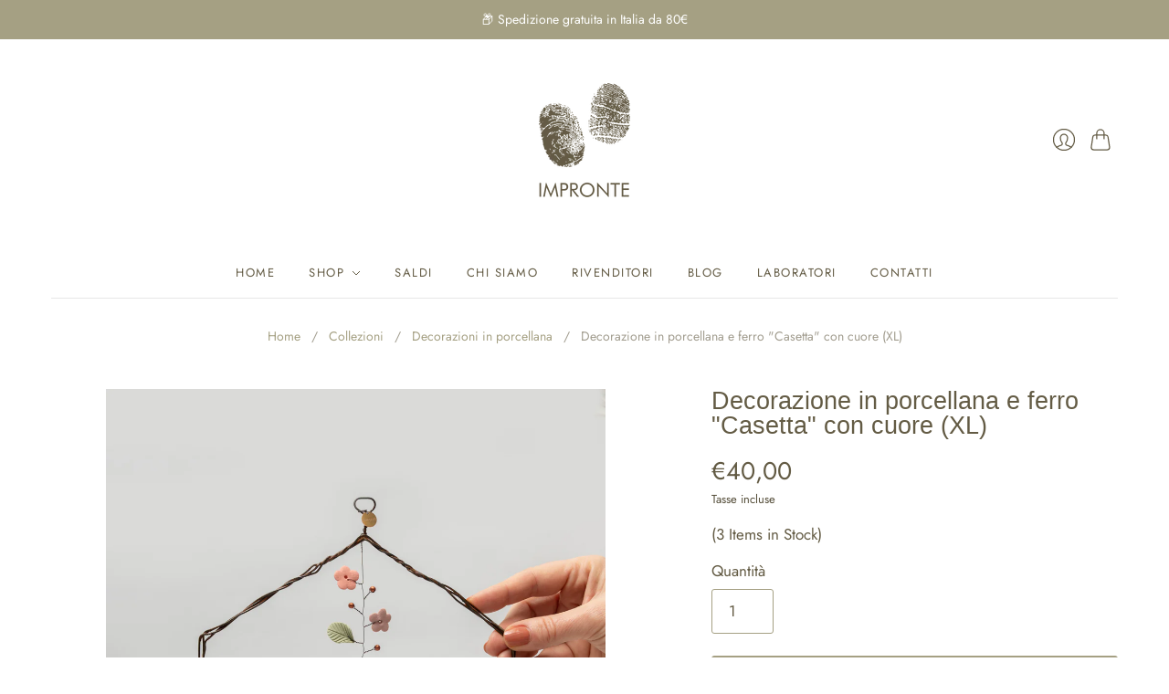

--- FILE ---
content_type: text/html; charset=utf-8
request_url: https://improntegioielli.it/collections/decorazioni/products/decorazione-in-porcellana-e-ferro-casetta-con-cuore-xl
body_size: 25365
content:
<!doctype html>
<html class="no-js" fontify-lang="it" lang="it">
<head>
  <meta charset="utf-8">
  <meta http-equiv="X-UA-Compatible" content="IE=edge,chrome=1">
  <meta name="facebook-domain-verification" content="3wch8i6fqjwvi69vg8pzofg0jwenxl" />

  
    <link rel="canonical" href="https://improntegioielli.it/products/decorazione-in-porcellana-e-ferro-casetta-con-cuore-xl" />
  

  <title>
    Decorazione in porcellana e ferro &quot;Casetta&quot; con cuore (XL)

    

    

    
      &#8211; Impronte
    
  </title>

  
    <meta name="description" content="Un filo di ferro intrecciato a mano, in forma di grande casetta, ospita un&#39;icona in porcellana all’osso (ovvero senza alcuno smalto), si tratta di un romantico cuore in porcellana bianca, con impressa una texture sempre diversa su entrambi i lati. La decorazione è arricchita da perline in vetro colorato e da elementi i" />
  

  <meta name="viewport" content="width=device-width, initial-scale=1.0">

  
    <link rel="shortcut icon" href="//improntegioielli.it/cdn/shop/files/favicon-impronte-gioielli_16x16.png?v=1615323603" type="image/png" />
  

  
  















<meta property="og:site_name" content="Impronte">
<meta property="og:url" content="https://improntegioielli.it/products/decorazione-in-porcellana-e-ferro-casetta-con-cuore-xl">
<meta property="og:title" content="Decorazione in porcellana e ferro &quot;Casetta&quot; con cuore (XL)">
<meta property="og:type" content="website">
<meta property="og:description" content="Un filo di ferro intrecciato a mano, in forma di grande casetta, ospita un&#39;icona in porcellana all’osso (ovvero senza alcuno smalto), si tratta di un romantico cuore in porcellana bianca, con impressa una texture sempre diversa su entrambi i lati. La decorazione è arricchita da perline in vetro colorato e da elementi i">




    
    
    

    
    
    <meta
      property="og:image"
      content="https://improntegioielli.it/cdn/shop/products/cuoreinporcellana_1200x1500.jpg?v=1676448862"
    />
    <meta
      property="og:image:secure_url"
      content="https://improntegioielli.it/cdn/shop/products/cuoreinporcellana_1200x1500.jpg?v=1676448862"
    />
    <meta property="og:image:width" content="1200" />
    <meta property="og:image:height" content="1500" />
    
    
    <meta property="og:image:alt" content="Social media image" />
  
















<meta name="twitter:title" content="Decorazione in porcellana e ferro &quot;Casetta&quot; con cuore (XL)">
<meta name="twitter:description" content="Un filo di ferro intrecciato a mano, in forma di grande casetta, ospita un&#39;icona in porcellana all’osso (ovvero senza alcuno smalto), si tratta di un romantico cuore in porcellana bianca, con impressa una texture sempre diversa su entrambi i lati. La decorazione è arricchita da perline in vetro colorato e da elementi i">


    
    
    
      
      
      <meta name="twitter:card" content="summary">
    
    
    <meta
      property="twitter:image"
      content="https://improntegioielli.it/cdn/shop/products/cuoreinporcellana_1200x1200_crop_center.jpg?v=1676448862"
    />
    <meta property="twitter:image:width" content="1200" />
    <meta property="twitter:image:height" content="1200" />
    
    
    <meta property="twitter:image:alt" content="Social media image" />
  


                <link href="//fonts.googleapis.com/css?family=Neuton:300,400,400i,700|PT+Sans:400,400i,700,700i" rel="stylesheet" type="text/css" media="all" />  


  <link href="//improntegioielli.it/cdn/shop/t/2/assets/theme.css?v=172882409556294081961759261017" rel="stylesheet" type="text/css" media="all" />
  <link href="//improntegioielli.it/cdn/shop/t/2/assets/custom.css?v=174141992765028077461625150830" rel="stylesheet" type="text/css" media="all" />

  <script>
    document.documentElement.className=document.documentElement.className.replace(/\bno-js\b/,'js');
    if(window.Shopify&&window.Shopify.designMode)document.documentElement.className+=' in-theme-editor';
  </script>

  
  <script>
    window.Theme = window.Theme || {};
    window.Theme.version = "9.6.0";
    window.Theme.moneyFormat = "€{{amount_with_comma_separator}}";
    window.Theme.routes = {
      "root_url": "/",
      "account_url": "/account",
      "account_login_url": "/account/login",
      "account_logout_url": "/account/logout",
      "account_register_url": "/account/register",
      "account_addresses_url": "/account/addresses",
      "collections_url": "/collections",
      "all_products_collection_url": "/collections/all",
      "search_url": "/search",
      "cart_url": "/cart",
      "cart_add_url": "/cart/add",
      "cart_change_url": "/cart/change",
      "cart_clear_url": "/cart/clear",
      "product_recommendations_url": "/recommendations/products",
    };
  </script>

  <script>window.performance && window.performance.mark && window.performance.mark('shopify.content_for_header.start');</script><meta id="shopify-digital-wallet" name="shopify-digital-wallet" content="/50015043735/digital_wallets/dialog">
<meta name="shopify-checkout-api-token" content="ae1fd7c853dff47ed90ba1507c37aa3f">
<meta id="in-context-paypal-metadata" data-shop-id="50015043735" data-venmo-supported="false" data-environment="production" data-locale="it_IT" data-paypal-v4="true" data-currency="EUR">
<link rel="alternate" type="application/json+oembed" href="https://improntegioielli.it/products/decorazione-in-porcellana-e-ferro-casetta-con-cuore-xl.oembed">
<script async="async" src="/checkouts/internal/preloads.js?locale=it-IT"></script>
<link rel="preconnect" href="https://shop.app" crossorigin="anonymous">
<script async="async" src="https://shop.app/checkouts/internal/preloads.js?locale=it-IT&shop_id=50015043735" crossorigin="anonymous"></script>
<script id="apple-pay-shop-capabilities" type="application/json">{"shopId":50015043735,"countryCode":"IT","currencyCode":"EUR","merchantCapabilities":["supports3DS"],"merchantId":"gid:\/\/shopify\/Shop\/50015043735","merchantName":"Impronte","requiredBillingContactFields":["postalAddress","email"],"requiredShippingContactFields":["postalAddress","email"],"shippingType":"shipping","supportedNetworks":["visa","maestro","masterCard","amex"],"total":{"type":"pending","label":"Impronte","amount":"1.00"},"shopifyPaymentsEnabled":true,"supportsSubscriptions":true}</script>
<script id="shopify-features" type="application/json">{"accessToken":"ae1fd7c853dff47ed90ba1507c37aa3f","betas":["rich-media-storefront-analytics"],"domain":"improntegioielli.it","predictiveSearch":true,"shopId":50015043735,"locale":"it"}</script>
<script>var Shopify = Shopify || {};
Shopify.shop = "impronte-gioielli.myshopify.com";
Shopify.locale = "it";
Shopify.currency = {"active":"EUR","rate":"1.0"};
Shopify.country = "IT";
Shopify.theme = {"name":"Editions 1 (active)","id":114486804631,"schema_name":"Editions","schema_version":"10.0.2","theme_store_id":457,"role":"main"};
Shopify.theme.handle = "null";
Shopify.theme.style = {"id":null,"handle":null};
Shopify.cdnHost = "improntegioielli.it/cdn";
Shopify.routes = Shopify.routes || {};
Shopify.routes.root = "/";</script>
<script type="module">!function(o){(o.Shopify=o.Shopify||{}).modules=!0}(window);</script>
<script>!function(o){function n(){var o=[];function n(){o.push(Array.prototype.slice.apply(arguments))}return n.q=o,n}var t=o.Shopify=o.Shopify||{};t.loadFeatures=n(),t.autoloadFeatures=n()}(window);</script>
<script>
  window.ShopifyPay = window.ShopifyPay || {};
  window.ShopifyPay.apiHost = "shop.app\/pay";
  window.ShopifyPay.redirectState = null;
</script>
<script id="shop-js-analytics" type="application/json">{"pageType":"product"}</script>
<script defer="defer" async type="module" src="//improntegioielli.it/cdn/shopifycloud/shop-js/modules/v2/client.init-shop-cart-sync_dvfQaB1V.it.esm.js"></script>
<script defer="defer" async type="module" src="//improntegioielli.it/cdn/shopifycloud/shop-js/modules/v2/chunk.common_BW-OJwDu.esm.js"></script>
<script defer="defer" async type="module" src="//improntegioielli.it/cdn/shopifycloud/shop-js/modules/v2/chunk.modal_CX4jaIRf.esm.js"></script>
<script type="module">
  await import("//improntegioielli.it/cdn/shopifycloud/shop-js/modules/v2/client.init-shop-cart-sync_dvfQaB1V.it.esm.js");
await import("//improntegioielli.it/cdn/shopifycloud/shop-js/modules/v2/chunk.common_BW-OJwDu.esm.js");
await import("//improntegioielli.it/cdn/shopifycloud/shop-js/modules/v2/chunk.modal_CX4jaIRf.esm.js");

  window.Shopify.SignInWithShop?.initShopCartSync?.({"fedCMEnabled":true,"windoidEnabled":true});

</script>
<script>
  window.Shopify = window.Shopify || {};
  if (!window.Shopify.featureAssets) window.Shopify.featureAssets = {};
  window.Shopify.featureAssets['shop-js'] = {"shop-cart-sync":["modules/v2/client.shop-cart-sync_CGEUFKvL.it.esm.js","modules/v2/chunk.common_BW-OJwDu.esm.js","modules/v2/chunk.modal_CX4jaIRf.esm.js"],"init-fed-cm":["modules/v2/client.init-fed-cm_Q280f13X.it.esm.js","modules/v2/chunk.common_BW-OJwDu.esm.js","modules/v2/chunk.modal_CX4jaIRf.esm.js"],"shop-cash-offers":["modules/v2/client.shop-cash-offers_DoRGZwcj.it.esm.js","modules/v2/chunk.common_BW-OJwDu.esm.js","modules/v2/chunk.modal_CX4jaIRf.esm.js"],"shop-login-button":["modules/v2/client.shop-login-button_DMM6ww0E.it.esm.js","modules/v2/chunk.common_BW-OJwDu.esm.js","modules/v2/chunk.modal_CX4jaIRf.esm.js"],"pay-button":["modules/v2/client.pay-button_B6q2F277.it.esm.js","modules/v2/chunk.common_BW-OJwDu.esm.js","modules/v2/chunk.modal_CX4jaIRf.esm.js"],"shop-button":["modules/v2/client.shop-button_COUnjhWS.it.esm.js","modules/v2/chunk.common_BW-OJwDu.esm.js","modules/v2/chunk.modal_CX4jaIRf.esm.js"],"avatar":["modules/v2/client.avatar_BTnouDA3.it.esm.js"],"init-windoid":["modules/v2/client.init-windoid_CrSLay9H.it.esm.js","modules/v2/chunk.common_BW-OJwDu.esm.js","modules/v2/chunk.modal_CX4jaIRf.esm.js"],"init-shop-for-new-customer-accounts":["modules/v2/client.init-shop-for-new-customer-accounts_BGmSGr-t.it.esm.js","modules/v2/client.shop-login-button_DMM6ww0E.it.esm.js","modules/v2/chunk.common_BW-OJwDu.esm.js","modules/v2/chunk.modal_CX4jaIRf.esm.js"],"init-shop-email-lookup-coordinator":["modules/v2/client.init-shop-email-lookup-coordinator_BMjbsTlQ.it.esm.js","modules/v2/chunk.common_BW-OJwDu.esm.js","modules/v2/chunk.modal_CX4jaIRf.esm.js"],"init-shop-cart-sync":["modules/v2/client.init-shop-cart-sync_dvfQaB1V.it.esm.js","modules/v2/chunk.common_BW-OJwDu.esm.js","modules/v2/chunk.modal_CX4jaIRf.esm.js"],"shop-toast-manager":["modules/v2/client.shop-toast-manager_C1IUOXW7.it.esm.js","modules/v2/chunk.common_BW-OJwDu.esm.js","modules/v2/chunk.modal_CX4jaIRf.esm.js"],"init-customer-accounts":["modules/v2/client.init-customer-accounts_DyWT7tGr.it.esm.js","modules/v2/client.shop-login-button_DMM6ww0E.it.esm.js","modules/v2/chunk.common_BW-OJwDu.esm.js","modules/v2/chunk.modal_CX4jaIRf.esm.js"],"init-customer-accounts-sign-up":["modules/v2/client.init-customer-accounts-sign-up_DR74S9QP.it.esm.js","modules/v2/client.shop-login-button_DMM6ww0E.it.esm.js","modules/v2/chunk.common_BW-OJwDu.esm.js","modules/v2/chunk.modal_CX4jaIRf.esm.js"],"shop-follow-button":["modules/v2/client.shop-follow-button_C7goD_zf.it.esm.js","modules/v2/chunk.common_BW-OJwDu.esm.js","modules/v2/chunk.modal_CX4jaIRf.esm.js"],"checkout-modal":["modules/v2/client.checkout-modal_Cy_s3Hxe.it.esm.js","modules/v2/chunk.common_BW-OJwDu.esm.js","modules/v2/chunk.modal_CX4jaIRf.esm.js"],"shop-login":["modules/v2/client.shop-login_ByWJfYRH.it.esm.js","modules/v2/chunk.common_BW-OJwDu.esm.js","modules/v2/chunk.modal_CX4jaIRf.esm.js"],"lead-capture":["modules/v2/client.lead-capture_B-cWF8Yd.it.esm.js","modules/v2/chunk.common_BW-OJwDu.esm.js","modules/v2/chunk.modal_CX4jaIRf.esm.js"],"payment-terms":["modules/v2/client.payment-terms_B2vYrkY2.it.esm.js","modules/v2/chunk.common_BW-OJwDu.esm.js","modules/v2/chunk.modal_CX4jaIRf.esm.js"]};
</script>
<script>(function() {
  var isLoaded = false;
  function asyncLoad() {
    if (isLoaded) return;
    isLoaded = true;
    var urls = ["https:\/\/chimpstatic.com\/mcjs-connected\/js\/users\/b6a43bc02f650acf3c4b49b4b\/d6c968f9c4a813611fcd3b324.js?shop=impronte-gioielli.myshopify.com","https:\/\/instafeed.nfcube.com\/cdn\/76f4c59ad1b30bbeb9cb782f0860b3c7.js?shop=impronte-gioielli.myshopify.com"];
    for (var i = 0; i < urls.length; i++) {
      var s = document.createElement('script');
      s.type = 'text/javascript';
      s.async = true;
      s.src = urls[i];
      var x = document.getElementsByTagName('script')[0];
      x.parentNode.insertBefore(s, x);
    }
  };
  if(window.attachEvent) {
    window.attachEvent('onload', asyncLoad);
  } else {
    window.addEventListener('load', asyncLoad, false);
  }
})();</script>
<script id="__st">var __st={"a":50015043735,"offset":3600,"reqid":"364581d8-9b97-4f86-8747-5ef62529312c-1769472902","pageurl":"improntegioielli.it\/collections\/decorazioni\/products\/decorazione-in-porcellana-e-ferro-casetta-con-cuore-xl","u":"14512453376b","p":"product","rtyp":"product","rid":7926367256727};</script>
<script>window.ShopifyPaypalV4VisibilityTracking = true;</script>
<script id="captcha-bootstrap">!function(){'use strict';const t='contact',e='account',n='new_comment',o=[[t,t],['blogs',n],['comments',n],[t,'customer']],c=[[e,'customer_login'],[e,'guest_login'],[e,'recover_customer_password'],[e,'create_customer']],r=t=>t.map((([t,e])=>`form[action*='/${t}']:not([data-nocaptcha='true']) input[name='form_type'][value='${e}']`)).join(','),a=t=>()=>t?[...document.querySelectorAll(t)].map((t=>t.form)):[];function s(){const t=[...o],e=r(t);return a(e)}const i='password',u='form_key',d=['recaptcha-v3-token','g-recaptcha-response','h-captcha-response',i],f=()=>{try{return window.sessionStorage}catch{return}},m='__shopify_v',_=t=>t.elements[u];function p(t,e,n=!1){try{const o=window.sessionStorage,c=JSON.parse(o.getItem(e)),{data:r}=function(t){const{data:e,action:n}=t;return t[m]||n?{data:e,action:n}:{data:t,action:n}}(c);for(const[e,n]of Object.entries(r))t.elements[e]&&(t.elements[e].value=n);n&&o.removeItem(e)}catch(o){console.error('form repopulation failed',{error:o})}}const l='form_type',E='cptcha';function T(t){t.dataset[E]=!0}const w=window,h=w.document,L='Shopify',v='ce_forms',y='captcha';let A=!1;((t,e)=>{const n=(g='f06e6c50-85a8-45c8-87d0-21a2b65856fe',I='https://cdn.shopify.com/shopifycloud/storefront-forms-hcaptcha/ce_storefront_forms_captcha_hcaptcha.v1.5.2.iife.js',D={infoText:'Protetto da hCaptcha',privacyText:'Privacy',termsText:'Termini'},(t,e,n)=>{const o=w[L][v],c=o.bindForm;if(c)return c(t,g,e,D).then(n);var r;o.q.push([[t,g,e,D],n]),r=I,A||(h.body.append(Object.assign(h.createElement('script'),{id:'captcha-provider',async:!0,src:r})),A=!0)});var g,I,D;w[L]=w[L]||{},w[L][v]=w[L][v]||{},w[L][v].q=[],w[L][y]=w[L][y]||{},w[L][y].protect=function(t,e){n(t,void 0,e),T(t)},Object.freeze(w[L][y]),function(t,e,n,w,h,L){const[v,y,A,g]=function(t,e,n){const i=e?o:[],u=t?c:[],d=[...i,...u],f=r(d),m=r(i),_=r(d.filter((([t,e])=>n.includes(e))));return[a(f),a(m),a(_),s()]}(w,h,L),I=t=>{const e=t.target;return e instanceof HTMLFormElement?e:e&&e.form},D=t=>v().includes(t);t.addEventListener('submit',(t=>{const e=I(t);if(!e)return;const n=D(e)&&!e.dataset.hcaptchaBound&&!e.dataset.recaptchaBound,o=_(e),c=g().includes(e)&&(!o||!o.value);(n||c)&&t.preventDefault(),c&&!n&&(function(t){try{if(!f())return;!function(t){const e=f();if(!e)return;const n=_(t);if(!n)return;const o=n.value;o&&e.removeItem(o)}(t);const e=Array.from(Array(32),(()=>Math.random().toString(36)[2])).join('');!function(t,e){_(t)||t.append(Object.assign(document.createElement('input'),{type:'hidden',name:u})),t.elements[u].value=e}(t,e),function(t,e){const n=f();if(!n)return;const o=[...t.querySelectorAll(`input[type='${i}']`)].map((({name:t})=>t)),c=[...d,...o],r={};for(const[a,s]of new FormData(t).entries())c.includes(a)||(r[a]=s);n.setItem(e,JSON.stringify({[m]:1,action:t.action,data:r}))}(t,e)}catch(e){console.error('failed to persist form',e)}}(e),e.submit())}));const S=(t,e)=>{t&&!t.dataset[E]&&(n(t,e.some((e=>e===t))),T(t))};for(const o of['focusin','change'])t.addEventListener(o,(t=>{const e=I(t);D(e)&&S(e,y())}));const B=e.get('form_key'),M=e.get(l),P=B&&M;t.addEventListener('DOMContentLoaded',(()=>{const t=y();if(P)for(const e of t)e.elements[l].value===M&&p(e,B);[...new Set([...A(),...v().filter((t=>'true'===t.dataset.shopifyCaptcha))])].forEach((e=>S(e,t)))}))}(h,new URLSearchParams(w.location.search),n,t,e,['guest_login'])})(!0,!0)}();</script>
<script integrity="sha256-4kQ18oKyAcykRKYeNunJcIwy7WH5gtpwJnB7kiuLZ1E=" data-source-attribution="shopify.loadfeatures" defer="defer" src="//improntegioielli.it/cdn/shopifycloud/storefront/assets/storefront/load_feature-a0a9edcb.js" crossorigin="anonymous"></script>
<script crossorigin="anonymous" defer="defer" src="//improntegioielli.it/cdn/shopifycloud/storefront/assets/shopify_pay/storefront-65b4c6d7.js?v=20250812"></script>
<script data-source-attribution="shopify.dynamic_checkout.dynamic.init">var Shopify=Shopify||{};Shopify.PaymentButton=Shopify.PaymentButton||{isStorefrontPortableWallets:!0,init:function(){window.Shopify.PaymentButton.init=function(){};var t=document.createElement("script");t.src="https://improntegioielli.it/cdn/shopifycloud/portable-wallets/latest/portable-wallets.it.js",t.type="module",document.head.appendChild(t)}};
</script>
<script data-source-attribution="shopify.dynamic_checkout.buyer_consent">
  function portableWalletsHideBuyerConsent(e){var t=document.getElementById("shopify-buyer-consent"),n=document.getElementById("shopify-subscription-policy-button");t&&n&&(t.classList.add("hidden"),t.setAttribute("aria-hidden","true"),n.removeEventListener("click",e))}function portableWalletsShowBuyerConsent(e){var t=document.getElementById("shopify-buyer-consent"),n=document.getElementById("shopify-subscription-policy-button");t&&n&&(t.classList.remove("hidden"),t.removeAttribute("aria-hidden"),n.addEventListener("click",e))}window.Shopify?.PaymentButton&&(window.Shopify.PaymentButton.hideBuyerConsent=portableWalletsHideBuyerConsent,window.Shopify.PaymentButton.showBuyerConsent=portableWalletsShowBuyerConsent);
</script>
<script data-source-attribution="shopify.dynamic_checkout.cart.bootstrap">document.addEventListener("DOMContentLoaded",(function(){function t(){return document.querySelector("shopify-accelerated-checkout-cart, shopify-accelerated-checkout")}if(t())Shopify.PaymentButton.init();else{new MutationObserver((function(e,n){t()&&(Shopify.PaymentButton.init(),n.disconnect())})).observe(document.body,{childList:!0,subtree:!0})}}));
</script>
<script id='scb4127' type='text/javascript' async='' src='https://improntegioielli.it/cdn/shopifycloud/privacy-banner/storefront-banner.js'></script><link id="shopify-accelerated-checkout-styles" rel="stylesheet" media="screen" href="https://improntegioielli.it/cdn/shopifycloud/portable-wallets/latest/accelerated-checkout-backwards-compat.css" crossorigin="anonymous">
<style id="shopify-accelerated-checkout-cart">
        #shopify-buyer-consent {
  margin-top: 1em;
  display: inline-block;
  width: 100%;
}

#shopify-buyer-consent.hidden {
  display: none;
}

#shopify-subscription-policy-button {
  background: none;
  border: none;
  padding: 0;
  text-decoration: underline;
  font-size: inherit;
  cursor: pointer;
}

#shopify-subscription-policy-button::before {
  box-shadow: none;
}

      </style>
<link rel="stylesheet" media="screen" href="//improntegioielli.it/cdn/shop/t/2/compiled_assets/styles.css?v=1798">
<script id="sections-script" data-sections="static-header" defer="defer" src="//improntegioielli.it/cdn/shop/t/2/compiled_assets/scripts.js?v=1798"></script>
<script>window.performance && window.performance.mark && window.performance.mark('shopify.content_for_header.end');</script> 
 <style type="text/css" id="nitro-fontify" >
</style>

  
  

<script>

  // https://tc39.github.io/ecma262/#sec-array.prototype.find
  if (!Array.prototype.find) {
    Object.defineProperty(Array.prototype, 'find', {
      value: function(predicate) {
        // 1. Let O be ? ToObject(this value).
        if (this == null) {
          throw TypeError('"this" is null or not defined');
        }

        var o = Object(this);

        // 2. Let len be ? ToLength(? Get(O, "length")).
        var len = o.length >>> 0;

        // 3. If IsCallable(predicate) is false, throw a TypeError exception.
        if (typeof predicate !== 'function') {
          throw TypeError('predicate must be a function');
        }

        // 4. If thisArg was supplied, let T be thisArg; else let T be undefined.
        var thisArg = arguments[1];

        // 5. Let k be 0.
        var k = 0;

        // 6. Repeat, while k < len
        while (k < len) {
          // a. Let Pk be ! ToString(k).
          // b. Let kValue be ? Get(O, Pk).
          // c. Let testResult be ToBoolean(? Call(predicate, T, < kValue, k, O >)).
          // d. If testResult is true, return kValue.
          var kValue = o[k];
          if (predicate.call(thisArg, kValue, k, o)) {
            return kValue;
          }
          // e. Increase k by 1.
          k++;
        }

        // 7. Return undefined.
        return undefined;
      },
      configurable: true,
      writable: true
    });
  }

  (function () {

    var useInternationalDomains = false;

    function buildLanguageList() {
      var languageListJson = '[{\
"name": "Italiano",\
"endonym_name": "Italiano",\
"iso_code": "it",\
"primary": true,\
"flag": "//improntegioielli.it/cdn/shop/t/2/assets/it.png?v=1798",\
"domain": null\
}]';
      return JSON.parse(languageListJson);
    }

    function getSavedLocale(langList) {
      var savedLocale = localStorage.getItem('translation-lab-lang');
      var sl = savedLocale ? langList.find(x => x.iso_code.toLowerCase() === savedLocale.toLowerCase()) : null;
      return sl ? sl.iso_code : null;
    }

    function getBrowserLocale(langList) {
      var browserLocale = navigator.language;
      if (browserLocale) {
        var localeParts = browserLocale.split('-');
        var bl = localeParts[0] ? langList.find(x => x.iso_code.toLowerCase().startsWith(localeParts[0])) : null;
        return bl ? bl.iso_code : null;
      } else {
        return null;
      }
    }

    function redirectUrlBuilderFunction(primaryLocale) {
      var shopDomain = 'https://improntegioielli.it';
      if (window.Shopify && window.Shopify.designMode) {
        shopDomain = 'https://impronte-gioielli.myshopify.com';
      }
      var currentLocale = 'it'.toLowerCase();
      var currentLocaleRegEx = new RegExp('^\/' + currentLocale, "ig");
      var primaryLocaleLower = primaryLocale.toLowerCase();
      var pathname = window.location.pathname;
      var queryString = window.location.search || '';
      return function build(redirectLocale) {
        if (!redirectLocale) {
          return null;
        }
        var redirectLocaleLower = redirectLocale.toLowerCase();
        if (currentLocale !== redirectLocaleLower) {
          if (useInternationalDomains) {
            //var languageList = buildLanguageList();
            //var internationalDomain = languageList.find(function (x) { return x.iso_code.toLowerCase() === redirectLocaleLower; });
            //if (internationalDomain) {
            //  return 'https://' + internationalDomain.domain + pathname + queryString;
            //}
          }
          else {
            if (redirectLocaleLower === primaryLocaleLower) {
              return shopDomain + pathname.replace(currentLocaleRegEx, '') + queryString;
            } else if (primaryLocaleLower === currentLocale) {
              return shopDomain + '/' + redirectLocaleLower + pathname + queryString;
            } else {
              return shopDomain + '/' + pathname.replace(currentLocaleRegEx, redirectLocaleLower) + queryString;
            }
          }
        }
        return null;
      }
    }

    function getRedirectLocale(languageList) {
      var savedLocale = getSavedLocale(languageList);
      var browserLocale = getBrowserLocale(languageList);
      var preferredLocale = null;

      var redirectLocale = null;

      if (savedLocale) {
        redirectLocale = savedLocale;
      } else if (preferredLocale) {
        redirectLocale = preferredLocale;
      } else if (browserLocale) {
        redirectLocale = browserLocale;
      }
      return redirectLocale;
    }

    function configure() {
      var languageList = buildLanguageList();
      var primaryLanguage = languageList.find(function (x) { return x.primary; });
      if (!primaryLanguage && !primaryLanguage.iso_code) {
        // error: there should be atleast one language set as primary
        return;
      }

      var redirectUrlBuilder = redirectUrlBuilderFunction(primaryLanguage.iso_code);

      var redirectLocale = getRedirectLocale(languageList);

      var redirectUrl = redirectUrlBuilder(redirectLocale);
      redirectUrl && window.location.assign(redirectUrl);
    }

    if (window.Shopify && window.Shopify.designMode) {
      return;
    }

    var botPatterns = "(bot|Googlebot\/|Googlebot-Mobile|Googlebot-Image|Googlebot-News|Googlebot-Video|AdsBot-Google([^-]|$)|AdsBot-Google-Mobile|Feedfetcher-Google|Mediapartners-Google|APIs-Google|Page|Speed|Insights|Lighthouse|bingbot|Slurp|exabot|ia_archiver|YandexBot|YandexImages|YandexAccessibilityBot|YandexMobileBot|YandexMetrika|YandexTurbo|YandexImageResizer|YandexVideo|YandexAdNet|YandexBlogs|YandexCalendar|YandexDirect|YandexFavicons|YaDirectFetcher|YandexForDomain|YandexMarket|YandexMedia|YandexMobileScreenShotBot|YandexNews|YandexOntoDB|YandexPagechecker|YandexPartner|YandexRCA|YandexSearchShop|YandexSitelinks|YandexSpravBot|YandexTracker|YandexVertis|YandexVerticals|YandexWebmaster|YandexScreenshotBot|Baiduspider|facebookexternalhit|Sogou|DuckDuckBot|BUbiNG|crawler4j|S[eE][mM]rushBot|Google-Adwords-Instant|BingPreview\/|Bark[rR]owler|DuckDuckGo-Favicons-Bot|AppEngine-Google|Google Web Preview|acapbot|Baidu-YunGuanCe|Feedly|Feedspot|google-xrawler|Google-Structured-Data-Testing-Tool|Google-PhysicalWeb|Google Favicon|Google-Site-Verification|Gwene|SentiBot|FreshRSS)";
    var re = new RegExp(botPatterns, 'i');
    if (!re.test(navigator.userAgent)) {
      configure();
    }

  })();
</script>
  
    
<link href="https://monorail-edge.shopifysvc.com" rel="dns-prefetch">
<script>(function(){if ("sendBeacon" in navigator && "performance" in window) {try {var session_token_from_headers = performance.getEntriesByType('navigation')[0].serverTiming.find(x => x.name == '_s').description;} catch {var session_token_from_headers = undefined;}var session_cookie_matches = document.cookie.match(/_shopify_s=([^;]*)/);var session_token_from_cookie = session_cookie_matches && session_cookie_matches.length === 2 ? session_cookie_matches[1] : "";var session_token = session_token_from_headers || session_token_from_cookie || "";function handle_abandonment_event(e) {var entries = performance.getEntries().filter(function(entry) {return /monorail-edge.shopifysvc.com/.test(entry.name);});if (!window.abandonment_tracked && entries.length === 0) {window.abandonment_tracked = true;var currentMs = Date.now();var navigation_start = performance.timing.navigationStart;var payload = {shop_id: 50015043735,url: window.location.href,navigation_start,duration: currentMs - navigation_start,session_token,page_type: "product"};window.navigator.sendBeacon("https://monorail-edge.shopifysvc.com/v1/produce", JSON.stringify({schema_id: "online_store_buyer_site_abandonment/1.1",payload: payload,metadata: {event_created_at_ms: currentMs,event_sent_at_ms: currentMs}}));}}window.addEventListener('pagehide', handle_abandonment_event);}}());</script>
<script id="web-pixels-manager-setup">(function e(e,d,r,n,o){if(void 0===o&&(o={}),!Boolean(null===(a=null===(i=window.Shopify)||void 0===i?void 0:i.analytics)||void 0===a?void 0:a.replayQueue)){var i,a;window.Shopify=window.Shopify||{};var t=window.Shopify;t.analytics=t.analytics||{};var s=t.analytics;s.replayQueue=[],s.publish=function(e,d,r){return s.replayQueue.push([e,d,r]),!0};try{self.performance.mark("wpm:start")}catch(e){}var l=function(){var e={modern:/Edge?\/(1{2}[4-9]|1[2-9]\d|[2-9]\d{2}|\d{4,})\.\d+(\.\d+|)|Firefox\/(1{2}[4-9]|1[2-9]\d|[2-9]\d{2}|\d{4,})\.\d+(\.\d+|)|Chrom(ium|e)\/(9{2}|\d{3,})\.\d+(\.\d+|)|(Maci|X1{2}).+ Version\/(15\.\d+|(1[6-9]|[2-9]\d|\d{3,})\.\d+)([,.]\d+|)( \(\w+\)|)( Mobile\/\w+|) Safari\/|Chrome.+OPR\/(9{2}|\d{3,})\.\d+\.\d+|(CPU[ +]OS|iPhone[ +]OS|CPU[ +]iPhone|CPU IPhone OS|CPU iPad OS)[ +]+(15[._]\d+|(1[6-9]|[2-9]\d|\d{3,})[._]\d+)([._]\d+|)|Android:?[ /-](13[3-9]|1[4-9]\d|[2-9]\d{2}|\d{4,})(\.\d+|)(\.\d+|)|Android.+Firefox\/(13[5-9]|1[4-9]\d|[2-9]\d{2}|\d{4,})\.\d+(\.\d+|)|Android.+Chrom(ium|e)\/(13[3-9]|1[4-9]\d|[2-9]\d{2}|\d{4,})\.\d+(\.\d+|)|SamsungBrowser\/([2-9]\d|\d{3,})\.\d+/,legacy:/Edge?\/(1[6-9]|[2-9]\d|\d{3,})\.\d+(\.\d+|)|Firefox\/(5[4-9]|[6-9]\d|\d{3,})\.\d+(\.\d+|)|Chrom(ium|e)\/(5[1-9]|[6-9]\d|\d{3,})\.\d+(\.\d+|)([\d.]+$|.*Safari\/(?![\d.]+ Edge\/[\d.]+$))|(Maci|X1{2}).+ Version\/(10\.\d+|(1[1-9]|[2-9]\d|\d{3,})\.\d+)([,.]\d+|)( \(\w+\)|)( Mobile\/\w+|) Safari\/|Chrome.+OPR\/(3[89]|[4-9]\d|\d{3,})\.\d+\.\d+|(CPU[ +]OS|iPhone[ +]OS|CPU[ +]iPhone|CPU IPhone OS|CPU iPad OS)[ +]+(10[._]\d+|(1[1-9]|[2-9]\d|\d{3,})[._]\d+)([._]\d+|)|Android:?[ /-](13[3-9]|1[4-9]\d|[2-9]\d{2}|\d{4,})(\.\d+|)(\.\d+|)|Mobile Safari.+OPR\/([89]\d|\d{3,})\.\d+\.\d+|Android.+Firefox\/(13[5-9]|1[4-9]\d|[2-9]\d{2}|\d{4,})\.\d+(\.\d+|)|Android.+Chrom(ium|e)\/(13[3-9]|1[4-9]\d|[2-9]\d{2}|\d{4,})\.\d+(\.\d+|)|Android.+(UC? ?Browser|UCWEB|U3)[ /]?(15\.([5-9]|\d{2,})|(1[6-9]|[2-9]\d|\d{3,})\.\d+)\.\d+|SamsungBrowser\/(5\.\d+|([6-9]|\d{2,})\.\d+)|Android.+MQ{2}Browser\/(14(\.(9|\d{2,})|)|(1[5-9]|[2-9]\d|\d{3,})(\.\d+|))(\.\d+|)|K[Aa][Ii]OS\/(3\.\d+|([4-9]|\d{2,})\.\d+)(\.\d+|)/},d=e.modern,r=e.legacy,n=navigator.userAgent;return n.match(d)?"modern":n.match(r)?"legacy":"unknown"}(),u="modern"===l?"modern":"legacy",c=(null!=n?n:{modern:"",legacy:""})[u],f=function(e){return[e.baseUrl,"/wpm","/b",e.hashVersion,"modern"===e.buildTarget?"m":"l",".js"].join("")}({baseUrl:d,hashVersion:r,buildTarget:u}),m=function(e){var d=e.version,r=e.bundleTarget,n=e.surface,o=e.pageUrl,i=e.monorailEndpoint;return{emit:function(e){var a=e.status,t=e.errorMsg,s=(new Date).getTime(),l=JSON.stringify({metadata:{event_sent_at_ms:s},events:[{schema_id:"web_pixels_manager_load/3.1",payload:{version:d,bundle_target:r,page_url:o,status:a,surface:n,error_msg:t},metadata:{event_created_at_ms:s}}]});if(!i)return console&&console.warn&&console.warn("[Web Pixels Manager] No Monorail endpoint provided, skipping logging."),!1;try{return self.navigator.sendBeacon.bind(self.navigator)(i,l)}catch(e){}var u=new XMLHttpRequest;try{return u.open("POST",i,!0),u.setRequestHeader("Content-Type","text/plain"),u.send(l),!0}catch(e){return console&&console.warn&&console.warn("[Web Pixels Manager] Got an unhandled error while logging to Monorail."),!1}}}}({version:r,bundleTarget:l,surface:e.surface,pageUrl:self.location.href,monorailEndpoint:e.monorailEndpoint});try{o.browserTarget=l,function(e){var d=e.src,r=e.async,n=void 0===r||r,o=e.onload,i=e.onerror,a=e.sri,t=e.scriptDataAttributes,s=void 0===t?{}:t,l=document.createElement("script"),u=document.querySelector("head"),c=document.querySelector("body");if(l.async=n,l.src=d,a&&(l.integrity=a,l.crossOrigin="anonymous"),s)for(var f in s)if(Object.prototype.hasOwnProperty.call(s,f))try{l.dataset[f]=s[f]}catch(e){}if(o&&l.addEventListener("load",o),i&&l.addEventListener("error",i),u)u.appendChild(l);else{if(!c)throw new Error("Did not find a head or body element to append the script");c.appendChild(l)}}({src:f,async:!0,onload:function(){if(!function(){var e,d;return Boolean(null===(d=null===(e=window.Shopify)||void 0===e?void 0:e.analytics)||void 0===d?void 0:d.initialized)}()){var d=window.webPixelsManager.init(e)||void 0;if(d){var r=window.Shopify.analytics;r.replayQueue.forEach((function(e){var r=e[0],n=e[1],o=e[2];d.publishCustomEvent(r,n,o)})),r.replayQueue=[],r.publish=d.publishCustomEvent,r.visitor=d.visitor,r.initialized=!0}}},onerror:function(){return m.emit({status:"failed",errorMsg:"".concat(f," has failed to load")})},sri:function(e){var d=/^sha384-[A-Za-z0-9+/=]+$/;return"string"==typeof e&&d.test(e)}(c)?c:"",scriptDataAttributes:o}),m.emit({status:"loading"})}catch(e){m.emit({status:"failed",errorMsg:(null==e?void 0:e.message)||"Unknown error"})}}})({shopId: 50015043735,storefrontBaseUrl: "https://improntegioielli.it",extensionsBaseUrl: "https://extensions.shopifycdn.com/cdn/shopifycloud/web-pixels-manager",monorailEndpoint: "https://monorail-edge.shopifysvc.com/unstable/produce_batch",surface: "storefront-renderer",enabledBetaFlags: ["2dca8a86"],webPixelsConfigList: [{"id":"661619030","configuration":"{\"config\":\"{\\\"pixel_id\\\":\\\"G-QTY15DJ9JV\\\",\\\"gtag_events\\\":[{\\\"type\\\":\\\"purchase\\\",\\\"action_label\\\":\\\"G-QTY15DJ9JV\\\"},{\\\"type\\\":\\\"page_view\\\",\\\"action_label\\\":\\\"G-QTY15DJ9JV\\\"},{\\\"type\\\":\\\"view_item\\\",\\\"action_label\\\":\\\"G-QTY15DJ9JV\\\"},{\\\"type\\\":\\\"search\\\",\\\"action_label\\\":\\\"G-QTY15DJ9JV\\\"},{\\\"type\\\":\\\"add_to_cart\\\",\\\"action_label\\\":\\\"G-QTY15DJ9JV\\\"},{\\\"type\\\":\\\"begin_checkout\\\",\\\"action_label\\\":\\\"G-QTY15DJ9JV\\\"},{\\\"type\\\":\\\"add_payment_info\\\",\\\"action_label\\\":\\\"G-QTY15DJ9JV\\\"}],\\\"enable_monitoring_mode\\\":false}\"}","eventPayloadVersion":"v1","runtimeContext":"OPEN","scriptVersion":"b2a88bafab3e21179ed38636efcd8a93","type":"APP","apiClientId":1780363,"privacyPurposes":[],"dataSharingAdjustments":{"protectedCustomerApprovalScopes":["read_customer_address","read_customer_email","read_customer_name","read_customer_personal_data","read_customer_phone"]}},{"id":"255197526","configuration":"{\"pixel_id\":\"935241968472637\",\"pixel_type\":\"facebook_pixel\"}","eventPayloadVersion":"v1","runtimeContext":"OPEN","scriptVersion":"ca16bc87fe92b6042fbaa3acc2fbdaa6","type":"APP","apiClientId":2329312,"privacyPurposes":["ANALYTICS","MARKETING","SALE_OF_DATA"],"dataSharingAdjustments":{"protectedCustomerApprovalScopes":["read_customer_address","read_customer_email","read_customer_name","read_customer_personal_data","read_customer_phone"]}},{"id":"shopify-app-pixel","configuration":"{}","eventPayloadVersion":"v1","runtimeContext":"STRICT","scriptVersion":"0450","apiClientId":"shopify-pixel","type":"APP","privacyPurposes":["ANALYTICS","MARKETING"]},{"id":"shopify-custom-pixel","eventPayloadVersion":"v1","runtimeContext":"LAX","scriptVersion":"0450","apiClientId":"shopify-pixel","type":"CUSTOM","privacyPurposes":["ANALYTICS","MARKETING"]}],isMerchantRequest: false,initData: {"shop":{"name":"Impronte","paymentSettings":{"currencyCode":"EUR"},"myshopifyDomain":"impronte-gioielli.myshopify.com","countryCode":"IT","storefrontUrl":"https:\/\/improntegioielli.it"},"customer":null,"cart":null,"checkout":null,"productVariants":[{"price":{"amount":40.0,"currencyCode":"EUR"},"product":{"title":"Decorazione in porcellana e ferro \"Casetta\" con cuore (XL)","vendor":"Impronte Gioielli","id":"7926367256727","untranslatedTitle":"Decorazione in porcellana e ferro \"Casetta\" con cuore (XL)","url":"\/products\/decorazione-in-porcellana-e-ferro-casetta-con-cuore-xl","type":"Decorazioni"},"id":"42918653067415","image":{"src":"\/\/improntegioielli.it\/cdn\/shop\/products\/cuoreinporcellana.jpg?v=1676448862"},"sku":"","title":"Default Title","untranslatedTitle":"Default Title"}],"purchasingCompany":null},},"https://improntegioielli.it/cdn","fcfee988w5aeb613cpc8e4bc33m6693e112",{"modern":"","legacy":""},{"shopId":"50015043735","storefrontBaseUrl":"https:\/\/improntegioielli.it","extensionBaseUrl":"https:\/\/extensions.shopifycdn.com\/cdn\/shopifycloud\/web-pixels-manager","surface":"storefront-renderer","enabledBetaFlags":"[\"2dca8a86\"]","isMerchantRequest":"false","hashVersion":"fcfee988w5aeb613cpc8e4bc33m6693e112","publish":"custom","events":"[[\"page_viewed\",{}],[\"product_viewed\",{\"productVariant\":{\"price\":{\"amount\":40.0,\"currencyCode\":\"EUR\"},\"product\":{\"title\":\"Decorazione in porcellana e ferro \\\"Casetta\\\" con cuore (XL)\",\"vendor\":\"Impronte Gioielli\",\"id\":\"7926367256727\",\"untranslatedTitle\":\"Decorazione in porcellana e ferro \\\"Casetta\\\" con cuore (XL)\",\"url\":\"\/products\/decorazione-in-porcellana-e-ferro-casetta-con-cuore-xl\",\"type\":\"Decorazioni\"},\"id\":\"42918653067415\",\"image\":{\"src\":\"\/\/improntegioielli.it\/cdn\/shop\/products\/cuoreinporcellana.jpg?v=1676448862\"},\"sku\":\"\",\"title\":\"Default Title\",\"untranslatedTitle\":\"Default Title\"}}]]"});</script><script>
  window.ShopifyAnalytics = window.ShopifyAnalytics || {};
  window.ShopifyAnalytics.meta = window.ShopifyAnalytics.meta || {};
  window.ShopifyAnalytics.meta.currency = 'EUR';
  var meta = {"product":{"id":7926367256727,"gid":"gid:\/\/shopify\/Product\/7926367256727","vendor":"Impronte Gioielli","type":"Decorazioni","handle":"decorazione-in-porcellana-e-ferro-casetta-con-cuore-xl","variants":[{"id":42918653067415,"price":4000,"name":"Decorazione in porcellana e ferro \"Casetta\" con cuore (XL)","public_title":null,"sku":""}],"remote":false},"page":{"pageType":"product","resourceType":"product","resourceId":7926367256727,"requestId":"364581d8-9b97-4f86-8747-5ef62529312c-1769472902"}};
  for (var attr in meta) {
    window.ShopifyAnalytics.meta[attr] = meta[attr];
  }
</script>
<script class="analytics">
  (function () {
    var customDocumentWrite = function(content) {
      var jquery = null;

      if (window.jQuery) {
        jquery = window.jQuery;
      } else if (window.Checkout && window.Checkout.$) {
        jquery = window.Checkout.$;
      }

      if (jquery) {
        jquery('body').append(content);
      }
    };

    var hasLoggedConversion = function(token) {
      if (token) {
        return document.cookie.indexOf('loggedConversion=' + token) !== -1;
      }
      return false;
    }

    var setCookieIfConversion = function(token) {
      if (token) {
        var twoMonthsFromNow = new Date(Date.now());
        twoMonthsFromNow.setMonth(twoMonthsFromNow.getMonth() + 2);

        document.cookie = 'loggedConversion=' + token + '; expires=' + twoMonthsFromNow;
      }
    }

    var trekkie = window.ShopifyAnalytics.lib = window.trekkie = window.trekkie || [];
    if (trekkie.integrations) {
      return;
    }
    trekkie.methods = [
      'identify',
      'page',
      'ready',
      'track',
      'trackForm',
      'trackLink'
    ];
    trekkie.factory = function(method) {
      return function() {
        var args = Array.prototype.slice.call(arguments);
        args.unshift(method);
        trekkie.push(args);
        return trekkie;
      };
    };
    for (var i = 0; i < trekkie.methods.length; i++) {
      var key = trekkie.methods[i];
      trekkie[key] = trekkie.factory(key);
    }
    trekkie.load = function(config) {
      trekkie.config = config || {};
      trekkie.config.initialDocumentCookie = document.cookie;
      var first = document.getElementsByTagName('script')[0];
      var script = document.createElement('script');
      script.type = 'text/javascript';
      script.onerror = function(e) {
        var scriptFallback = document.createElement('script');
        scriptFallback.type = 'text/javascript';
        scriptFallback.onerror = function(error) {
                var Monorail = {
      produce: function produce(monorailDomain, schemaId, payload) {
        var currentMs = new Date().getTime();
        var event = {
          schema_id: schemaId,
          payload: payload,
          metadata: {
            event_created_at_ms: currentMs,
            event_sent_at_ms: currentMs
          }
        };
        return Monorail.sendRequest("https://" + monorailDomain + "/v1/produce", JSON.stringify(event));
      },
      sendRequest: function sendRequest(endpointUrl, payload) {
        // Try the sendBeacon API
        if (window && window.navigator && typeof window.navigator.sendBeacon === 'function' && typeof window.Blob === 'function' && !Monorail.isIos12()) {
          var blobData = new window.Blob([payload], {
            type: 'text/plain'
          });

          if (window.navigator.sendBeacon(endpointUrl, blobData)) {
            return true;
          } // sendBeacon was not successful

        } // XHR beacon

        var xhr = new XMLHttpRequest();

        try {
          xhr.open('POST', endpointUrl);
          xhr.setRequestHeader('Content-Type', 'text/plain');
          xhr.send(payload);
        } catch (e) {
          console.log(e);
        }

        return false;
      },
      isIos12: function isIos12() {
        return window.navigator.userAgent.lastIndexOf('iPhone; CPU iPhone OS 12_') !== -1 || window.navigator.userAgent.lastIndexOf('iPad; CPU OS 12_') !== -1;
      }
    };
    Monorail.produce('monorail-edge.shopifysvc.com',
      'trekkie_storefront_load_errors/1.1',
      {shop_id: 50015043735,
      theme_id: 114486804631,
      app_name: "storefront",
      context_url: window.location.href,
      source_url: "//improntegioielli.it/cdn/s/trekkie.storefront.a804e9514e4efded663580eddd6991fcc12b5451.min.js"});

        };
        scriptFallback.async = true;
        scriptFallback.src = '//improntegioielli.it/cdn/s/trekkie.storefront.a804e9514e4efded663580eddd6991fcc12b5451.min.js';
        first.parentNode.insertBefore(scriptFallback, first);
      };
      script.async = true;
      script.src = '//improntegioielli.it/cdn/s/trekkie.storefront.a804e9514e4efded663580eddd6991fcc12b5451.min.js';
      first.parentNode.insertBefore(script, first);
    };
    trekkie.load(
      {"Trekkie":{"appName":"storefront","development":false,"defaultAttributes":{"shopId":50015043735,"isMerchantRequest":null,"themeId":114486804631,"themeCityHash":"4972832675490023767","contentLanguage":"it","currency":"EUR","eventMetadataId":"6b287e12-2aa7-449f-b887-0f981d51547f"},"isServerSideCookieWritingEnabled":true,"monorailRegion":"shop_domain","enabledBetaFlags":["65f19447"]},"Session Attribution":{},"S2S":{"facebookCapiEnabled":false,"source":"trekkie-storefront-renderer","apiClientId":580111}}
    );

    var loaded = false;
    trekkie.ready(function() {
      if (loaded) return;
      loaded = true;

      window.ShopifyAnalytics.lib = window.trekkie;

      var originalDocumentWrite = document.write;
      document.write = customDocumentWrite;
      try { window.ShopifyAnalytics.merchantGoogleAnalytics.call(this); } catch(error) {};
      document.write = originalDocumentWrite;

      window.ShopifyAnalytics.lib.page(null,{"pageType":"product","resourceType":"product","resourceId":7926367256727,"requestId":"364581d8-9b97-4f86-8747-5ef62529312c-1769472902","shopifyEmitted":true});

      var match = window.location.pathname.match(/checkouts\/(.+)\/(thank_you|post_purchase)/)
      var token = match? match[1]: undefined;
      if (!hasLoggedConversion(token)) {
        setCookieIfConversion(token);
        window.ShopifyAnalytics.lib.track("Viewed Product",{"currency":"EUR","variantId":42918653067415,"productId":7926367256727,"productGid":"gid:\/\/shopify\/Product\/7926367256727","name":"Decorazione in porcellana e ferro \"Casetta\" con cuore (XL)","price":"40.00","sku":"","brand":"Impronte Gioielli","variant":null,"category":"Decorazioni","nonInteraction":true,"remote":false},undefined,undefined,{"shopifyEmitted":true});
      window.ShopifyAnalytics.lib.track("monorail:\/\/trekkie_storefront_viewed_product\/1.1",{"currency":"EUR","variantId":42918653067415,"productId":7926367256727,"productGid":"gid:\/\/shopify\/Product\/7926367256727","name":"Decorazione in porcellana e ferro \"Casetta\" con cuore (XL)","price":"40.00","sku":"","brand":"Impronte Gioielli","variant":null,"category":"Decorazioni","nonInteraction":true,"remote":false,"referer":"https:\/\/improntegioielli.it\/collections\/decorazioni\/products\/decorazione-in-porcellana-e-ferro-casetta-con-cuore-xl"});
      }
    });


        var eventsListenerScript = document.createElement('script');
        eventsListenerScript.async = true;
        eventsListenerScript.src = "//improntegioielli.it/cdn/shopifycloud/storefront/assets/shop_events_listener-3da45d37.js";
        document.getElementsByTagName('head')[0].appendChild(eventsListenerScript);

})();</script>
<script
  defer
  src="https://improntegioielli.it/cdn/shopifycloud/perf-kit/shopify-perf-kit-3.0.4.min.js"
  data-application="storefront-renderer"
  data-shop-id="50015043735"
  data-render-region="gcp-us-east1"
  data-page-type="product"
  data-theme-instance-id="114486804631"
  data-theme-name="Editions"
  data-theme-version="10.0.2"
  data-monorail-region="shop_domain"
  data-resource-timing-sampling-rate="10"
  data-shs="true"
  data-shs-beacon="true"
  data-shs-export-with-fetch="true"
  data-shs-logs-sample-rate="1"
  data-shs-beacon-endpoint="https://improntegioielli.it/api/collect"
></script>
</head>

<body class="
  template-product
  
">
  <a class="skip-to-main" href="#main-content">Skip to content</a>

  <div id="fb-root"></div>
  <script>(function(d, s, id) {
    var js, fjs = d.getElementsByTagName(s)[0];
    if (d.getElementById(id)) return;
    js = d.createElement(s); js.id = id;
    js.src = "//connect.facebook.net/en_US/all.js#xfbml=1&appId=187795038002910";
    fjs.parentNode.insertBefore(js, fjs);
  }(document, 'script', 'facebook-jssdk'));</script>

  <div id="shopify-section-pxs-announcement-bar" class="shopify-section"><script
  type="application/json"
  data-section-type="pxs-announcement-bar"
  data-section-id="pxs-announcement-bar"
></script>













<a
  class="pxs-announcement-bar"
  style="
    color: #ffffff;
    background-color: #a5a083
  "
  
    href="https://improntegioielli.it/discount/BF20"
  
>
  
    <span class="pxs-announcement-bar-text-mobile">
      📦 Spedizione gratuita in Italia da 80€
    </span>
  

  
    <span class="pxs-announcement-bar-text-desktop">
      📦 Spedizione gratuita in Italia da 80€
    </span>
  
</a>



</div>

  

<nav
  class="header-controls"
  data-header-controls
  aria-label=""
>
  <div class="header-controls__wrapper">
    <div class="header-controls__search">
      <form class="header-controls__search-form" action="/search" method="get">
        <input
          name="q"
          type="search"
          placeholder="Cerca"
          class="header-controls__search-field"
          data-search-input
        >
        <button type="submit" aria-label="Cerca" class="header-controls__search-submit">
          
                            <svg class="icon-search "    aria-hidden="true"    focusable="false"    role="presentation"    xmlns="http://www.w3.org/2000/svg" width="20" height="20" viewBox="0 0 20 20" fill="none">      <path fill-rule="evenodd" clip-rule="evenodd" d="M8.07722 15.3846C12.1132 15.3846 15.3849 12.1128 15.3849 8.07692C15.3849 4.04099 12.1132 0.769226 8.07722 0.769226C4.0413 0.769226 0.769531 4.04099 0.769531 8.07692C0.769531 12.1128 4.0413 15.3846 8.07722 15.3846Z" stroke="currentColor" stroke-width="1.25" stroke-linecap="round" stroke-linejoin="round"/>      <path d="M18.8466 18.8461L13.4619 13.4615" stroke="currentColor" stroke-width="1.25" stroke-linecap="round" stroke-linejoin="round"/>    </svg>                          

        </button>
      </form>
    </div>
    <div class="header-controls__mobile-trigger">
      <button
        class="header-controls__mobile-button"
        aria-label="Menu"
        data-mobile-nav-trigger
      >
        
                  <svg class="icon-mobile-nav "    aria-hidden="true"    focusable="false"    role="presentation"    xmlns="http://www.w3.org/2000/svg" width="26" height="26" viewBox="0 0 26 26" fill="none">      <path d="M2.00024 6H24.0002" stroke="currentColor" stroke-width="1.5"/>      <path d="M2 13H24" stroke="currentColor" stroke-width="1.5"/>      <path d="M2.00024 20H24.0002" stroke="currentColor" stroke-width="1.5"/>    </svg>                                    

      </button>
    </div>
    <div class="header-controls__account-cart">
      
        
          <a href="/account/login" class="header-controls__account">
            
                                              <svg class="icon-user "    aria-hidden="true"    focusable="false"    role="presentation"    xmlns="http://www.w3.org/2000/svg" width="26" height="26" viewBox="0 0 26 26" fill="none">      <path fill-rule="evenodd" clip-rule="evenodd" d="M13 24.5C19.3513 24.5 24.5 19.3513 24.5 13C24.5 6.64873 19.3513 1.5 13 1.5C6.64873 1.5 1.5 6.64873 1.5 13C1.5 19.3513 6.64873 24.5 13 24.5Z" stroke="currentColor" stroke-width="1.25" stroke-linecap="round" stroke-linejoin="round"/>      <path d="M4.95898 21.221C6.66657 20.2309 8.48298 19.4416 10.372 18.869C11.209 18.56 11.3 16.64 10.7 15.98C9.83398 15.027 9.09998 13.91 9.09998 11.214C8.99795 10.1275 9.36642 9.04944 10.1121 8.25272C10.8578 7.45599 11.9092 7.01703 13 7.047C14.0908 7.01703 15.1422 7.45599 15.8879 8.25272C16.6335 9.04944 17.002 10.1275 16.9 11.214C16.9 13.914 16.166 15.027 15.3 15.98C14.7 16.64 14.791 18.56 15.628 18.869C17.517 19.4416 19.3334 20.2309 21.041 21.221" stroke="currentColor" stroke-width="1.25" stroke-linecap="round" stroke-linejoin="round"/>    </svg>        

            <span class="visually-hidden">Login</span>
          </a>
        
      

      <a href="/cart" class="header-controls__cart">
        
      <svg class="icon-bag "    aria-hidden="true"    focusable="false"    role="presentation"    xmlns="http://www.w3.org/2000/svg" width="22" height="24" viewBox="0 0 22 24" fill="none">      <path d="M6.91699 10.993V4.95104C6.91699 2.72645 8.70785 0.923065 10.917 0.923065C13.1261 0.923065 14.917 2.72645 14.917 4.95104V10.993" stroke="currentColor" stroke-width="1.25" stroke-linecap="round" stroke-linejoin="round"/>      <path fill-rule="evenodd" clip-rule="evenodd" d="M18.131 23.0769C19.6697 23.0769 20.917 21.8209 20.917 20.2714C20.9174 20.1285 20.9067 19.9857 20.885 19.8445L19.221 8.95686C19.0463 7.81137 18.0679 6.96551 16.917 6.96503H4.917C3.76678 6.96536 2.78859 7.81016 2.613 8.95485L0.949001 19.8545C0.927336 19.9958 0.916636 20.1386 0.917001 20.2815C0.92251 21.827 2.16823 23.0769 3.703 23.0769H18.131Z" stroke="currentColor" stroke-width="1.25" stroke-linecap="round" stroke-linejoin="round"/>    </svg>                                                

        <span class="visually-hidden">Carrello</span>
        <span class="header-controls__cart-count" data-header-cart-count>
          
        </span>
      </a>
    </div>
  </div>
</nav>


  <div id="shopify-section-static-header" class="shopify-section site-header__outer-wrapper">



<style>
  body {
    
      --header-logo-height: 124.66666666666666px;
      --header-logo-height-mobile: 93.5px;
      --header-logo-width: 100px;
      --header-logo-width-mobile: 75px;
    
  }

  .header-controls {
    
  }

  .site-header__outer-wrapper {
    
      position: sticky;
    
  }
</style>

<script
  type="application/json"
  data-section-type="static-header"
  data-section-id="static-header"
>
</script>

<header
  class="site-header site-header--sticky"
  data-site-header
>
  <div class="site-header__wrapper">
    <h1 class="site-header__heading" data-header-logo>
      
        <a href="/" class="site-header__logo" aria-label="Impronte">
          

  

  <img
    
      src="//improntegioielli.it/cdn/shop/files/logo-impronte-gioielli_100x125.png?v=1615323603"
    
    alt=""

    
      data-rimg
      srcset="//improntegioielli.it/cdn/shop/files/logo-impronte-gioielli_100x125.png?v=1615323603 1x, //improntegioielli.it/cdn/shop/files/logo-impronte-gioielli_200x250.png?v=1615323603 2x, //improntegioielli.it/cdn/shop/files/logo-impronte-gioielli_300x375.png?v=1615323603 3x, //improntegioielli.it/cdn/shop/files/logo-impronte-gioielli_400x500.png?v=1615323603 4x"
    

    
    
    
  >




        </a>
      
    </h1>

    <nav class="site-navigation" aria-label="Main navigation">
      <ul
  class="navigation-desktop"
  data-navigation-desktop
>
  
    
    
    

    

    
    

    <li
      class="navigation-desktop__tier-1-item"
      
      
    >
      <a
        href="/"
        class="navigation-desktop__tier-1-link"
        data-nav-desktop-link
        
      >
        Home
        
      </a>

      
    </li>
  
    
    
    

    

    
    

    <li
      class="navigation-desktop__tier-1-item"
      data-nav-desktop-parent
      data-nav-desktop-meganav
    >
      <a
        href="/collections/all"
        class="navigation-desktop__tier-1-link"
        data-nav-desktop-link
        aria-haspopup="true"
      >
        Shop
        
          
          <svg class="icon-chevron-small "    aria-hidden="true"    focusable="false"    role="presentation"    xmlns="http://www.w3.org/2000/svg" width="10" height="6" viewBox="0 0 10 6" fill="none">      <path d="M1 1L5 5L9 1" stroke="currentColor"/>    </svg>                                            

        
      </a>

      
        
          <div
            class="navigation-meganav"
            data-nav-desktop-submenu
            data-meganav-id=c3d44551-90ea-42ad-be1c-00a87bc9c9a0
            
            data-nav-desktop-submenu
            data-navigation-tier-2
          >
        

        <ul
          class="
            
              navigation-meganav__grid
              navigation-meganav__grid--2-items
            
          "
          
        >
          
            
            
            <li
              class="navigation-meganav__tier-2-item"
              data-nav-desktop-parent
            >
              <a
                href="/collections"
                class="navigation-meganav__tier-2-link"
                data-nav-desktop-link
                
              >
                Categorie
                
              </a>

              
                <ul
                  class="navigation-meganav__tier-3"
                  data-nav-desktop-submenu
                  data-navigation-tier-3
                >
                  
                    <li
                      class="navigation-meganav__tier-3-item"
                    >
                      <a
                        href="/collections/collane-corte"
                        class="navigation-meganav__tier-3-link"
                      >
                        Collane corte
                      </a>
                    </li>
                  
                    <li
                      class="navigation-meganav__tier-3-item"
                    >
                      <a
                        href="/collections/collane-lunghe"
                        class="navigation-meganav__tier-3-link"
                      >
                        Collane lunghe
                      </a>
                    </li>
                  
                    <li
                      class="navigation-meganav__tier-3-item"
                    >
                      <a
                        href="/collections/anelli"
                        class="navigation-meganav__tier-3-link"
                      >
                        Anelli
                      </a>
                    </li>
                  
                    <li
                      class="navigation-meganav__tier-3-item"
                    >
                      <a
                        href="/collections/orecchini"
                        class="navigation-meganav__tier-3-link"
                      >
                        Orecchini
                      </a>
                    </li>
                  
                    <li
                      class="navigation-meganav__tier-3-item"
                    >
                      <a
                        href="/collections/bracciali"
                        class="navigation-meganav__tier-3-link"
                      >
                        Bracciali
                      </a>
                    </li>
                  
                    <li
                      class="navigation-meganav__tier-3-item"
                    >
                      <a
                        href="/collections/spille"
                        class="navigation-meganav__tier-3-link"
                      >
                        Spille
                      </a>
                    </li>
                  
                    <li
                      class="navigation-meganav__tier-3-item"
                    >
                      <a
                        href="/collections/decorazioni"
                        class="navigation-meganav__tier-3-link"
                      >
                        Decorazioni
                      </a>
                    </li>
                  
                </ul>
              
            </li>
          
            
            
            <li
              class="navigation-meganav__tier-2-item"
              data-nav-desktop-parent
            >
              <a
                href="/collections"
                class="navigation-meganav__tier-2-link"
                data-nav-desktop-link
                
              >
                Collezioni
                
              </a>

              
                <ul
                  class="navigation-meganav__tier-3"
                  data-nav-desktop-submenu
                  data-navigation-tier-3
                >
                  
                    <li
                      class="navigation-meganav__tier-3-item"
                    >
                      <a
                        href="/collections/wedding"
                        class="navigation-meganav__tier-3-link"
                      >
                        Wedding
                      </a>
                    </li>
                  
                    <li
                      class="navigation-meganav__tier-3-item"
                    >
                      <a
                        href="/collections/san-valentino"
                        class="navigation-meganav__tier-3-link"
                      >
                        San Valentino
                      </a>
                    </li>
                  
                    <li
                      class="navigation-meganav__tier-3-item"
                    >
                      <a
                        href="/collections/natale"
                        class="navigation-meganav__tier-3-link"
                      >
                        Natale
                      </a>
                    </li>
                  
                    <li
                      class="navigation-meganav__tier-3-item"
                    >
                      <a
                        href="/collections/mamy"
                        class="navigation-meganav__tier-3-link"
                      >
                        Mamy
                      </a>
                    </li>
                  
                    <li
                      class="navigation-meganav__tier-3-item"
                    >
                      <a
                        href="/collections/young"
                        class="navigation-meganav__tier-3-link"
                      >
                        Young
                      </a>
                    </li>
                  
                    <li
                      class="navigation-meganav__tier-3-item"
                    >
                      <a
                        href="/collections/collezione-primavera"
                        class="navigation-meganav__tier-3-link"
                      >
                        Primavera
                      </a>
                    </li>
                  
                    <li
                      class="navigation-meganav__tier-3-item"
                    >
                      <a
                        href="/collections/colore"
                        class="navigation-meganav__tier-3-link"
                      >
                        Colore
                      </a>
                    </li>
                  
                    <li
                      class="navigation-meganav__tier-3-item"
                    >
                      <a
                        href="/collections/grazie-maestra"
                        class="navigation-meganav__tier-3-link"
                      >
                        Grazie maestra
                      </a>
                    </li>
                  
                </ul>
              
            </li>
          
        </ul>

        
          </div>
        
      
    </li>
  
    
    
    

    

    
    

    <li
      class="navigation-desktop__tier-1-item"
      
      
    >
      <a
        href="/collections/promozioni"
        class="navigation-desktop__tier-1-link"
        data-nav-desktop-link
        
      >
        Saldi
        
      </a>

      
    </li>
  
    
    
    

    

    
    

    <li
      class="navigation-desktop__tier-1-item"
      
      
    >
      <a
        href="/pages/chi-siamo"
        class="navigation-desktop__tier-1-link"
        data-nav-desktop-link
        
      >
        Chi siamo
        
      </a>

      
    </li>
  
    
    
    

    

    
    

    <li
      class="navigation-desktop__tier-1-item"
      
      
    >
      <a
        href="/pages/rivenditori"
        class="navigation-desktop__tier-1-link"
        data-nav-desktop-link
        
      >
        Rivenditori
        
      </a>

      
    </li>
  
    
    
    

    

    
    

    <li
      class="navigation-desktop__tier-1-item"
      
      
    >
      <a
        href="/blogs/blog"
        class="navigation-desktop__tier-1-link"
        data-nav-desktop-link
        
      >
        Blog
        
      </a>

      
    </li>
  
    
    
    

    

    
    

    <li
      class="navigation-desktop__tier-1-item"
      
      
    >
      <a
        href="/pages/laboratori"
        class="navigation-desktop__tier-1-link"
        data-nav-desktop-link
        
      >
        Laboratori
        
      </a>

      
    </li>
  
    
    
    

    

    
    

    <li
      class="navigation-desktop__tier-1-item"
      
      
    >
      <a
        href="/pages/contatti"
        class="navigation-desktop__tier-1-link"
        data-nav-desktop-link
        
      >
        Contatti
        
      </a>

      
    </li>
  
</ul>

    </nav>
  </div>
</header>

<nav class="navigation-mobile" data-mobile-nav tabindex="-1" aria-label="Menu">
  <div class="navigation-mobile__overlay" data-mobile-overlay></div>
  <button
    class="navigation-mobile__close-button"
    data-mobile-nav-close
    aria-label="Chiudi">
    
                                                <svg class="icon-close "    aria-hidden="true"    focusable="false"    role="presentation"    xmlns="http://www.w3.org/2000/svg" width="18" height="18" viewBox="0 0 18 18" fill="none">      <path d="M1 1L17 17M17 1L1 17" stroke="currentColor" stroke-width="1.5"/>    </svg>      

  </button>
  <div class="navigation-mobile__flyout" data-mobile-main-flyout>
    <div class="navigation-mobile__account">
      
        
          <a href="/account/login" class="navigation-mobile__account-link">
            
                                              <svg class="icon-user "    aria-hidden="true"    focusable="false"    role="presentation"    xmlns="http://www.w3.org/2000/svg" width="26" height="26" viewBox="0 0 26 26" fill="none">      <path fill-rule="evenodd" clip-rule="evenodd" d="M13 24.5C19.3513 24.5 24.5 19.3513 24.5 13C24.5 6.64873 19.3513 1.5 13 1.5C6.64873 1.5 1.5 6.64873 1.5 13C1.5 19.3513 6.64873 24.5 13 24.5Z" stroke="currentColor" stroke-width="1.25" stroke-linecap="round" stroke-linejoin="round"/>      <path d="M4.95898 21.221C6.66657 20.2309 8.48298 19.4416 10.372 18.869C11.209 18.56 11.3 16.64 10.7 15.98C9.83398 15.027 9.09998 13.91 9.09998 11.214C8.99795 10.1275 9.36642 9.04944 10.1121 8.25272C10.8578 7.45599 11.9092 7.01703 13 7.047C14.0908 7.01703 15.1422 7.45599 15.8879 8.25272C16.6335 9.04944 17.002 10.1275 16.9 11.214C16.9 13.914 16.166 15.027 15.3 15.98C14.7 16.64 14.791 18.56 15.628 18.869C17.517 19.4416 19.3334 20.2309 21.041 21.221" stroke="currentColor" stroke-width="1.25" stroke-linecap="round" stroke-linejoin="round"/>    </svg>        

            My account
          </a>
        
      
    </div>
    <div class="navigation-mobile__search">
      <form class="navigation-mobile__search-form" action="/search" method="get">
        <input
          name="q"
          type="search"
          placeholder="Cerca"
          class="navigation-mobile__search-field"
          data-search-input
        >
        <button type="submit" aria-label="Cerca" class="navigation-mobile__search-submit">
          
                            <svg class="icon-search "    aria-hidden="true"    focusable="false"    role="presentation"    xmlns="http://www.w3.org/2000/svg" width="20" height="20" viewBox="0 0 20 20" fill="none">      <path fill-rule="evenodd" clip-rule="evenodd" d="M8.07722 15.3846C12.1132 15.3846 15.3849 12.1128 15.3849 8.07692C15.3849 4.04099 12.1132 0.769226 8.07722 0.769226C4.0413 0.769226 0.769531 4.04099 0.769531 8.07692C0.769531 12.1128 4.0413 15.3846 8.07722 15.3846Z" stroke="currentColor" stroke-width="1.25" stroke-linecap="round" stroke-linejoin="round"/>      <path d="M18.8466 18.8461L13.4619 13.4615" stroke="currentColor" stroke-width="1.25" stroke-linecap="round" stroke-linejoin="round"/>    </svg>                          

        </button>
      </form>
    </div>
    <ul
      class="mobile-menu"
      data-navigation-desktop
    >
      
        
        

        <li
          class="mobile-menu__tier-1-item"
        >
          
            <a
              href="/"
              class="mobile-menu__tier-1-link"
            >
              Home
            </a>
          
        </li>
      
        
        

        <li
          class="mobile-menu__tier-1-item"
        >
          
            <button
              class="mobile-menu__tier-1-button"
              aria-haspopup="true"
              data-mobile-submenu-button="tier-1"
            >
              Shop
              
          <svg class="icon-chevron-small "    aria-hidden="true"    focusable="false"    role="presentation"    xmlns="http://www.w3.org/2000/svg" width="10" height="6" viewBox="0 0 10 6" fill="none">      <path d="M1 1L5 5L9 1" stroke="currentColor"/>    </svg>                                            

            </button>

            <div
              class="mobile-menu__tier-2"
              data-mobile-tier-2-flyout
              tabindex="-1"
              aria-label="Menu"
            >
              <div
                class="mobile-menu__tier-2-overlay"
                data-mobile-submenu-overlay
              ></div>
              <div
                class="mobile-menu__tier-2-flyout"
                data-mobile-submenu-flyout
              >
                <div class="mobile-menu__header">
                  <button
                    class="mobile-menu__back-button"
                    data-mobile-back-button
                    aria-label="Chiudi"
                  >
                    
        <svg class="icon-chevron "    aria-hidden="true"    focusable="false"    role="presentation"    xmlns="http://www.w3.org/2000/svg" width="16" height="9" viewBox="0 0 16 9" fill="none">      <path fill-rule="evenodd" clip-rule="evenodd" d="M0.380859 1.36872L1.6183 0.131287L7.99958 6.51257L14.3809 0.131287L15.6183 1.36872L7.99958 8.98744L0.380859 1.36872Z" fill="currentColor"/>    </svg>                                              

                  </button>
                  <a href="/collections/all" class="mobile-menu__heading">Shop</a>
                </div>
                <ul
                  class="mobile-menu__tier-2-menu"
                >
                  
                    
                    
                    <li
                      class="mobile-menu__tier-2-item"
                    >
                      
                        <button
                          class="mobile-menu__tier-2-button"
                          aria-haspopup="true"
                          data-mobile-submenu-button="tier-2"
                        >
                          Categorie
                          
          <svg class="icon-chevron-small "    aria-hidden="true"    focusable="false"    role="presentation"    xmlns="http://www.w3.org/2000/svg" width="10" height="6" viewBox="0 0 10 6" fill="none">      <path d="M1 1L5 5L9 1" stroke="currentColor"/>    </svg>                                            

                        </button>

                        <div
                          class="mobile-menu__tier-3"
                          data-mobile-tier-3-flyout
                          tabindex="-1"
                          aria-label="Menu"
                        >
                          <div
                            class="mobile-menu__tier-3-overlay"
                            data-mobile-submenu-overlay
                          ></div>
                          <div
                            class="mobile-menu__tier-3-flyout"
                            data-mobile-submenu-flyout
                          >
                            <div class="mobile-menu__header">
                              <button
                                class="mobile-menu__back-button"
                                data-mobile-back-button
                                aria-label="Chiudi"
                              >
                                
        <svg class="icon-chevron "    aria-hidden="true"    focusable="false"    role="presentation"    xmlns="http://www.w3.org/2000/svg" width="16" height="9" viewBox="0 0 16 9" fill="none">      <path fill-rule="evenodd" clip-rule="evenodd" d="M0.380859 1.36872L1.6183 0.131287L7.99958 6.51257L14.3809 0.131287L15.6183 1.36872L7.99958 8.98744L0.380859 1.36872Z" fill="currentColor"/>    </svg>                                              

                              </button>
                              <a href="/collections" class="mobile-menu__heading">Categorie</a>
                            </div>
                            <ul
                              class="mobile-menu__tier-3-menu"
                            >
                              
                                <li
                                  class="mobile-menu__tier-3-item"
                                >
                                  <a
                                    href="/collections/collane-corte"
                                    class="mobile-menu__tier-3-link"
                                  >
                                    Collane corte
                                  </a>
                                </li>
                              
                                <li
                                  class="mobile-menu__tier-3-item"
                                >
                                  <a
                                    href="/collections/collane-lunghe"
                                    class="mobile-menu__tier-3-link"
                                  >
                                    Collane lunghe
                                  </a>
                                </li>
                              
                                <li
                                  class="mobile-menu__tier-3-item"
                                >
                                  <a
                                    href="/collections/anelli"
                                    class="mobile-menu__tier-3-link"
                                  >
                                    Anelli
                                  </a>
                                </li>
                              
                                <li
                                  class="mobile-menu__tier-3-item"
                                >
                                  <a
                                    href="/collections/orecchini"
                                    class="mobile-menu__tier-3-link"
                                  >
                                    Orecchini
                                  </a>
                                </li>
                              
                                <li
                                  class="mobile-menu__tier-3-item"
                                >
                                  <a
                                    href="/collections/bracciali"
                                    class="mobile-menu__tier-3-link"
                                  >
                                    Bracciali
                                  </a>
                                </li>
                              
                                <li
                                  class="mobile-menu__tier-3-item"
                                >
                                  <a
                                    href="/collections/spille"
                                    class="mobile-menu__tier-3-link"
                                  >
                                    Spille
                                  </a>
                                </li>
                              
                                <li
                                  class="mobile-menu__tier-3-item"
                                >
                                  <a
                                    href="/collections/decorazioni"
                                    class="mobile-menu__tier-3-link"
                                  >
                                    Decorazioni
                                  </a>
                                </li>
                              
                            </ul>
                          </div>
                        </div>
                      
                    </li>
                  
                    
                    
                    <li
                      class="mobile-menu__tier-2-item"
                    >
                      
                        <button
                          class="mobile-menu__tier-2-button"
                          aria-haspopup="true"
                          data-mobile-submenu-button="tier-2"
                        >
                          Collezioni
                          
          <svg class="icon-chevron-small "    aria-hidden="true"    focusable="false"    role="presentation"    xmlns="http://www.w3.org/2000/svg" width="10" height="6" viewBox="0 0 10 6" fill="none">      <path d="M1 1L5 5L9 1" stroke="currentColor"/>    </svg>                                            

                        </button>

                        <div
                          class="mobile-menu__tier-3"
                          data-mobile-tier-3-flyout
                          tabindex="-1"
                          aria-label="Menu"
                        >
                          <div
                            class="mobile-menu__tier-3-overlay"
                            data-mobile-submenu-overlay
                          ></div>
                          <div
                            class="mobile-menu__tier-3-flyout"
                            data-mobile-submenu-flyout
                          >
                            <div class="mobile-menu__header">
                              <button
                                class="mobile-menu__back-button"
                                data-mobile-back-button
                                aria-label="Chiudi"
                              >
                                
        <svg class="icon-chevron "    aria-hidden="true"    focusable="false"    role="presentation"    xmlns="http://www.w3.org/2000/svg" width="16" height="9" viewBox="0 0 16 9" fill="none">      <path fill-rule="evenodd" clip-rule="evenodd" d="M0.380859 1.36872L1.6183 0.131287L7.99958 6.51257L14.3809 0.131287L15.6183 1.36872L7.99958 8.98744L0.380859 1.36872Z" fill="currentColor"/>    </svg>                                              

                              </button>
                              <a href="/collections" class="mobile-menu__heading">Collezioni</a>
                            </div>
                            <ul
                              class="mobile-menu__tier-3-menu"
                            >
                              
                                <li
                                  class="mobile-menu__tier-3-item"
                                >
                                  <a
                                    href="/collections/wedding"
                                    class="mobile-menu__tier-3-link"
                                  >
                                    Wedding
                                  </a>
                                </li>
                              
                                <li
                                  class="mobile-menu__tier-3-item"
                                >
                                  <a
                                    href="/collections/san-valentino"
                                    class="mobile-menu__tier-3-link"
                                  >
                                    San Valentino
                                  </a>
                                </li>
                              
                                <li
                                  class="mobile-menu__tier-3-item"
                                >
                                  <a
                                    href="/collections/natale"
                                    class="mobile-menu__tier-3-link"
                                  >
                                    Natale
                                  </a>
                                </li>
                              
                                <li
                                  class="mobile-menu__tier-3-item"
                                >
                                  <a
                                    href="/collections/mamy"
                                    class="mobile-menu__tier-3-link"
                                  >
                                    Mamy
                                  </a>
                                </li>
                              
                                <li
                                  class="mobile-menu__tier-3-item"
                                >
                                  <a
                                    href="/collections/young"
                                    class="mobile-menu__tier-3-link"
                                  >
                                    Young
                                  </a>
                                </li>
                              
                                <li
                                  class="mobile-menu__tier-3-item"
                                >
                                  <a
                                    href="/collections/collezione-primavera"
                                    class="mobile-menu__tier-3-link"
                                  >
                                    Primavera
                                  </a>
                                </li>
                              
                                <li
                                  class="mobile-menu__tier-3-item"
                                >
                                  <a
                                    href="/collections/colore"
                                    class="mobile-menu__tier-3-link"
                                  >
                                    Colore
                                  </a>
                                </li>
                              
                                <li
                                  class="mobile-menu__tier-3-item"
                                >
                                  <a
                                    href="/collections/grazie-maestra"
                                    class="mobile-menu__tier-3-link"
                                  >
                                    Grazie maestra
                                  </a>
                                </li>
                              
                            </ul>
                          </div>
                        </div>
                      
                    </li>
                  
                </ul>
              </div>
            </div>
          
        </li>
      
        
        

        <li
          class="mobile-menu__tier-1-item"
        >
          
            <a
              href="/collections/promozioni"
              class="mobile-menu__tier-1-link"
            >
              Saldi
            </a>
          
        </li>
      
        
        

        <li
          class="mobile-menu__tier-1-item"
        >
          
            <a
              href="/pages/chi-siamo"
              class="mobile-menu__tier-1-link"
            >
              Chi siamo
            </a>
          
        </li>
      
        
        

        <li
          class="mobile-menu__tier-1-item"
        >
          
            <a
              href="/pages/rivenditori"
              class="mobile-menu__tier-1-link"
            >
              Rivenditori
            </a>
          
        </li>
      
        
        

        <li
          class="mobile-menu__tier-1-item"
        >
          
            <a
              href="/blogs/blog"
              class="mobile-menu__tier-1-link"
            >
              Blog
            </a>
          
        </li>
      
        
        

        <li
          class="mobile-menu__tier-1-item"
        >
          
            <a
              href="/pages/laboratori"
              class="mobile-menu__tier-1-link"
            >
              Laboratori
            </a>
          
        </li>
      
        
        

        <li
          class="mobile-menu__tier-1-item"
        >
          
            <a
              href="/pages/contatti"
              class="mobile-menu__tier-1-link"
            >
              Contatti
            </a>
          
        </li>
      
    </ul>
  </div>
</nav>




</div>

  <main id="main-content" role="main"
    class="
      
    ">
    <div class="main__wrapper">
      <div id="shopify-section-static-product" class="shopify-section">









<script
  type="application/json"
  data-section-type="static-product"
  data-section-id="static-product"
  data-section-data
>
  {
    "product": {"id":7926367256727,"title":"Decorazione in porcellana e ferro \"Casetta\" con cuore (XL)","handle":"decorazione-in-porcellana-e-ferro-casetta-con-cuore-xl","description":"\u003cp data-mce-fragment=\"1\"\u003e\u003cspan data-sheets-userformat='{\"2\":10945,\"3\":{\"1\":0},\"9\":0,\"10\":1,\"12\":0,\"14\":{\"1\":3,\"3\":1},\"16\":11}' data-sheets-value='{\"1\":2,\"2\":\"Un grande cerchio in filo di ferro, arrugginito e poi bloccato con un prodotto apposito, ospita un soggetto in porcellana all’osso (ovvero senza alcuno smalto): una dolce renna, circondata da stelline in porcellana. Il diametro del cerchio è di circa 18 cm e il soggetto al suo interno misura circa 12 cm di lunghezza.\"}' data-mce-fragment=\"1\"\u003eUn filo di ferro intrecciato a mano, in forma di grande casetta, ospita un'icona in porcellana all’osso (ovvero senza alcuno smalto), si tratta di un romantico cuore in porcellana bianca, con impressa una texture sempre diversa su entrambi i lati.\u003c\/span\u003e\u003c\/p\u003e\n\u003cp data-mce-fragment=\"1\"\u003e\u003cspan data-sheets-userformat='{\"2\":10945,\"3\":{\"1\":0},\"9\":0,\"10\":1,\"12\":0,\"14\":{\"1\":3,\"3\":1},\"16\":11}' data-sheets-value='{\"1\":2,\"2\":\"Un grande cerchio in filo di ferro, arrugginito e poi bloccato con un prodotto apposito, ospita un soggetto in porcellana all’osso (ovvero senza alcuno smalto): una dolce renna, circondata da stelline in porcellana. Il diametro del cerchio è di circa 18 cm e il soggetto al suo interno misura circa 12 cm di lunghezza.\"}' data-mce-fragment=\"1\"\u003eLa decorazione è arricchita da perline in vetro colorato e da elementi in porcellana colorata in pasta.\u003c\/span\u003e\u003c\/p\u003e\n\u003cp data-mce-fragment=\"1\"\u003e\u003cspan data-sheets-userformat='{\"2\":10945,\"3\":{\"1\":0},\"9\":0,\"10\":1,\"12\":0,\"14\":{\"1\":3,\"3\":1},\"16\":11}' data-sheets-value='{\"1\":2,\"2\":\"Un grande cerchio in filo di ferro, arrugginito e poi bloccato con un prodotto apposito, ospita un soggetto in porcellana all’osso (ovvero senza alcuno smalto): una dolce renna, circondata da stelline in porcellana. Il diametro del cerchio è di circa 18 cm e il soggetto al suo interno misura circa 12 cm di lunghezza.\"}' data-mce-fragment=\"1\"\u003eL'altezza della casetta in ferro (arrugginito e poi bloccato con un prodotto apposito) è di circa 22 cm più asola, il cuore è alto circa 7,5 cm.\u003c\/span\u003e\u003c\/p\u003e\n\u003cp data-mce-fragment=\"1\"\u003e\u003cspan data-sheets-userformat='{\"2\":10945,\"3\":{\"1\":0},\"9\":0,\"10\":1,\"12\":0,\"14\":{\"1\":3,\"3\":1},\"16\":11}' data-sheets-value='{\"1\":2,\"2\":\"Un grande cerchio in filo di ferro, arrugginito e poi bloccato con un prodotto apposito, ospita un soggetto in porcellana all’osso (ovvero senza alcuno smalto): una dolce renna, circondata da stelline in porcellana. Il diametro del cerchio è di circa 18 cm e il soggetto al suo interno misura circa 12 cm di lunghezza.\"}' data-mce-fragment=\"1\"\u003eSe desideri avere una personalizzazione, un quantitativo maggiore o semplicemente farci una domanda, scrivi su \u003ca href=\"mailto:support@improntegioielli.it\" data-mce-fragment=\"1\" data-mce-href=\"mailto:support@improntegioielli.it\"\u003esupport@improntegioielli.it\u003c\/a\u003e, saremo liete di accontentarti!\u003c\/span\u003e\u003c\/p\u003e\n\u003cp data-mce-fragment=\"1\"\u003e \u003c\/p\u003e","published_at":"2023-12-11T16:34:39+01:00","created_at":"2023-02-09T10:06:41+01:00","vendor":"Impronte Gioielli","type":"Decorazioni","tags":["Decorazioni primavera","ferro sagomato","porcellana colorata"],"price":4000,"price_min":4000,"price_max":4000,"available":true,"price_varies":false,"compare_at_price":null,"compare_at_price_min":0,"compare_at_price_max":0,"compare_at_price_varies":false,"variants":[{"id":42918653067415,"title":"Default Title","option1":"Default Title","option2":null,"option3":null,"sku":"","requires_shipping":true,"taxable":true,"featured_image":null,"available":true,"name":"Decorazione in porcellana e ferro \"Casetta\" con cuore (XL)","public_title":null,"options":["Default Title"],"price":4000,"weight":0,"compare_at_price":null,"inventory_management":"shopify","barcode":"","requires_selling_plan":false,"selling_plan_allocations":[]}],"images":["\/\/improntegioielli.it\/cdn\/shop\/products\/cuoreinporcellana.jpg?v=1676448862","\/\/improntegioielli.it\/cdn\/shop\/products\/impronteinpizzo.jpg?v=1676448873","\/\/improntegioielli.it\/cdn\/shop\/files\/image_519208ad-af52-471c-8b88-c62877fe0b4b.jpg?v=1689771544"],"featured_image":"\/\/improntegioielli.it\/cdn\/shop\/products\/cuoreinporcellana.jpg?v=1676448862","options":["Title"],"media":[{"alt":null,"id":31298522218647,"position":1,"preview_image":{"aspect_ratio":0.8,"height":1350,"width":1080,"src":"\/\/improntegioielli.it\/cdn\/shop\/products\/cuoreinporcellana.jpg?v=1676448862"},"aspect_ratio":0.8,"height":1350,"media_type":"image","src":"\/\/improntegioielli.it\/cdn\/shop\/products\/cuoreinporcellana.jpg?v=1676448862","width":1080},{"alt":null,"id":31298523496599,"position":2,"preview_image":{"aspect_ratio":0.8,"height":1350,"width":1080,"src":"\/\/improntegioielli.it\/cdn\/shop\/products\/impronteinpizzo.jpg?v=1676448873"},"aspect_ratio":0.8,"height":1350,"media_type":"image","src":"\/\/improntegioielli.it\/cdn\/shop\/products\/impronteinpizzo.jpg?v=1676448873","width":1080},{"alt":null,"id":43718540165462,"position":3,"preview_image":{"aspect_ratio":0.8,"height":3510,"width":2808,"src":"\/\/improntegioielli.it\/cdn\/shop\/files\/image_519208ad-af52-471c-8b88-c62877fe0b4b.jpg?v=1689771544"},"aspect_ratio":0.8,"height":3510,"media_type":"image","src":"\/\/improntegioielli.it\/cdn\/shop\/files\/image_519208ad-af52-471c-8b88-c62877fe0b4b.jpg?v=1689771544","width":2808}],"requires_selling_plan":false,"selling_plan_groups":[],"content":"\u003cp data-mce-fragment=\"1\"\u003e\u003cspan data-sheets-userformat='{\"2\":10945,\"3\":{\"1\":0},\"9\":0,\"10\":1,\"12\":0,\"14\":{\"1\":3,\"3\":1},\"16\":11}' data-sheets-value='{\"1\":2,\"2\":\"Un grande cerchio in filo di ferro, arrugginito e poi bloccato con un prodotto apposito, ospita un soggetto in porcellana all’osso (ovvero senza alcuno smalto): una dolce renna, circondata da stelline in porcellana. Il diametro del cerchio è di circa 18 cm e il soggetto al suo interno misura circa 12 cm di lunghezza.\"}' data-mce-fragment=\"1\"\u003eUn filo di ferro intrecciato a mano, in forma di grande casetta, ospita un'icona in porcellana all’osso (ovvero senza alcuno smalto), si tratta di un romantico cuore in porcellana bianca, con impressa una texture sempre diversa su entrambi i lati.\u003c\/span\u003e\u003c\/p\u003e\n\u003cp data-mce-fragment=\"1\"\u003e\u003cspan data-sheets-userformat='{\"2\":10945,\"3\":{\"1\":0},\"9\":0,\"10\":1,\"12\":0,\"14\":{\"1\":3,\"3\":1},\"16\":11}' data-sheets-value='{\"1\":2,\"2\":\"Un grande cerchio in filo di ferro, arrugginito e poi bloccato con un prodotto apposito, ospita un soggetto in porcellana all’osso (ovvero senza alcuno smalto): una dolce renna, circondata da stelline in porcellana. Il diametro del cerchio è di circa 18 cm e il soggetto al suo interno misura circa 12 cm di lunghezza.\"}' data-mce-fragment=\"1\"\u003eLa decorazione è arricchita da perline in vetro colorato e da elementi in porcellana colorata in pasta.\u003c\/span\u003e\u003c\/p\u003e\n\u003cp data-mce-fragment=\"1\"\u003e\u003cspan data-sheets-userformat='{\"2\":10945,\"3\":{\"1\":0},\"9\":0,\"10\":1,\"12\":0,\"14\":{\"1\":3,\"3\":1},\"16\":11}' data-sheets-value='{\"1\":2,\"2\":\"Un grande cerchio in filo di ferro, arrugginito e poi bloccato con un prodotto apposito, ospita un soggetto in porcellana all’osso (ovvero senza alcuno smalto): una dolce renna, circondata da stelline in porcellana. Il diametro del cerchio è di circa 18 cm e il soggetto al suo interno misura circa 12 cm di lunghezza.\"}' data-mce-fragment=\"1\"\u003eL'altezza della casetta in ferro (arrugginito e poi bloccato con un prodotto apposito) è di circa 22 cm più asola, il cuore è alto circa 7,5 cm.\u003c\/span\u003e\u003c\/p\u003e\n\u003cp data-mce-fragment=\"1\"\u003e\u003cspan data-sheets-userformat='{\"2\":10945,\"3\":{\"1\":0},\"9\":0,\"10\":1,\"12\":0,\"14\":{\"1\":3,\"3\":1},\"16\":11}' data-sheets-value='{\"1\":2,\"2\":\"Un grande cerchio in filo di ferro, arrugginito e poi bloccato con un prodotto apposito, ospita un soggetto in porcellana all’osso (ovvero senza alcuno smalto): una dolce renna, circondata da stelline in porcellana. Il diametro del cerchio è di circa 18 cm e il soggetto al suo interno misura circa 12 cm di lunghezza.\"}' data-mce-fragment=\"1\"\u003eSe desideri avere una personalizzazione, un quantitativo maggiore o semplicemente farci una domanda, scrivi su \u003ca href=\"mailto:support@improntegioielli.it\" data-mce-fragment=\"1\" data-mce-href=\"mailto:support@improntegioielli.it\"\u003esupport@improntegioielli.it\u003c\/a\u003e, saremo liete di accontentarti!\u003c\/span\u003e\u003c\/p\u003e\n\u003cp data-mce-fragment=\"1\"\u003e \u003c\/p\u003e"},
    "layout": "two-column",
    "gallery_image_zoom": true,
    "gallery_video_autoplay": false,
    "gallery_video_looping": false,
    "enable_cart_redirection": true,
    "show_quantity_selector": true,
    "show_variant_labels": true,
    "show_vendor": false,
    "show_social_sharing_buttons": true,
    "addToCartText": "Aggiungi al carrello",
    "enableHistory": true,
    "linkedOptions": true,
    "soldOutText": "Esaurito",
    "unavailableText": "Indisponibile",
    "atc_message_success": "{{ product }} è stato aggiunto al {{ cart_link }}. {{ continue_link }} o {{ checkout_link }}.",
    "atc_cart_link": "Carrello",
    "atc_continue_shopping": "Continua lo Shopping",
    "atc_checkout_link": "Check Out"
  }
</script>

<div
  class="
    product-page
    clearfix
    two-column
    product-showcase
  "
  data-section-id="static-product"
  data-section-type="product-template"
  id="content"
>
  <div class="breadcrumbs">
   <a href="/" class="breadcrumbs__link">Home</a>
   <span class="breadcrumbs__separator">/</span>
   
      
      <a href="/collections" class="breadcrumbs__link">Collezioni</a>
      <span class="breadcrumbs__separator">/</span>
      <a href="/collections/decorazioni" class="breadcrumbs__link">Decorazioni in porcellana</a>
      
      <span class="breadcrumbs__separator">/</span>
      <span class="breadcrumbs__current">Decorazione in porcellana e ferro "Casetta" con cuore (XL)</span>
   
</div>

  


<div class="product__wrapper product__wrapper--two-column">
  
  

  <div
    class="
      product__header
    "
  >
    
    <h1 class="product__heading">
      
        
          Decorazione in porcellana e ferro "Casetta" con cuore (XL)
        
      
    </h1>
  </div>

  



<div
  class="product-gallery"
  data-product-gallery
  data-product-gallery-layout="two-column"
>
  <div
    class="product-gallery--viewport"
    data-product-gallery-viewport
  >
    
      <figure
        class="
          product-gallery--media
          product-gallery--image
        "
        tabindex="-1"
        data-product-gallery-figure="0"
        data-product-gallery-selected="true"
        data-media="31298522218647"
        data-media-type="image"
        
        >

        
          
          

          

  
    <noscript data-rimg-noscript>
      <img
        
          src="//improntegioielli.it/cdn/shop/products/cuoreinporcellana_560x700.jpg?v=1676448862"
        

        alt="Decorazione in porcellana e ferro &quot;Casetta&quot; con cuore (XL)"
        data-rimg="noscript"
        srcset="//improntegioielli.it/cdn/shop/products/cuoreinporcellana_560x700.jpg?v=1676448862 1x, //improntegioielli.it/cdn/shop/products/cuoreinporcellana_1075x1344.jpg?v=1676448862 1.92x"
        
        
        
      >
    </noscript>
  

  <img
    
      src="//improntegioielli.it/cdn/shop/products/cuoreinporcellana_560x700.jpg?v=1676448862"
    
    alt="Decorazione in porcellana e ferro &quot;Casetta&quot; con cuore (XL)"

    
      data-rimg="lazy"
      data-rimg-scale="1.5"
      data-rimg-template="//improntegioielli.it/cdn/shop/products/cuoreinporcellana_{size}.jpg?v=1676448862"
      data-rimg-max="1080x1350"
      data-rimg-crop="false"
      
      srcset="data:image/svg+xml;utf8,<svg%20xmlns='http://www.w3.org/2000/svg'%20width='560'%20height='700'></svg>"
    

    
    
    
  >




        
      </figure>
    
      <figure
        class="
          product-gallery--media
          product-gallery--image
        "
        tabindex="-1"
        data-product-gallery-figure="1"
        data-product-gallery-selected="false"
        data-media="31298523496599"
        data-media-type="image"
        
          hidden
        
        >

        
          
          

          

  
    <noscript data-rimg-noscript>
      <img
        
          src="//improntegioielli.it/cdn/shop/products/impronteinpizzo_560x700.jpg?v=1676448873"
        

        alt="Decorazione in porcellana e ferro &quot;Casetta&quot; con cuore (XL)"
        data-rimg="noscript"
        srcset="//improntegioielli.it/cdn/shop/products/impronteinpizzo_560x700.jpg?v=1676448873 1x, //improntegioielli.it/cdn/shop/products/impronteinpizzo_1075x1344.jpg?v=1676448873 1.92x"
        
        
        
      >
    </noscript>
  

  <img
    
      src="//improntegioielli.it/cdn/shop/products/impronteinpizzo_560x700.jpg?v=1676448873"
    
    alt="Decorazione in porcellana e ferro &quot;Casetta&quot; con cuore (XL)"

    
      data-rimg="lazy"
      data-rimg-scale="1.5"
      data-rimg-template="//improntegioielli.it/cdn/shop/products/impronteinpizzo_{size}.jpg?v=1676448873"
      data-rimg-max="1080x1350"
      data-rimg-crop="false"
      
      srcset="data:image/svg+xml;utf8,<svg%20xmlns='http://www.w3.org/2000/svg'%20width='560'%20height='700'></svg>"
    

    
    
    
  >




        
      </figure>
    
      <figure
        class="
          product-gallery--media
          product-gallery--image
        "
        tabindex="-1"
        data-product-gallery-figure="2"
        data-product-gallery-selected="false"
        data-media="43718540165462"
        data-media-type="image"
        
          hidden
        
        >

        
          
          

          

  
    <noscript data-rimg-noscript>
      <img
        
          src="//improntegioielli.it/cdn/shop/files/image_519208ad-af52-471c-8b88-c62877fe0b4b_560x700.jpg?v=1689771544"
        

        alt="Decorazione in porcellana e ferro &quot;Casetta&quot; con cuore (XL)"
        data-rimg="noscript"
        srcset="//improntegioielli.it/cdn/shop/files/image_519208ad-af52-471c-8b88-c62877fe0b4b_560x700.jpg?v=1689771544 1x, //improntegioielli.it/cdn/shop/files/image_519208ad-af52-471c-8b88-c62877fe0b4b_1120x1400.jpg?v=1689771544 2x, //improntegioielli.it/cdn/shop/files/image_519208ad-af52-471c-8b88-c62877fe0b4b_1680x2100.jpg?v=1689771544 3x, //improntegioielli.it/cdn/shop/files/image_519208ad-af52-471c-8b88-c62877fe0b4b_2240x2800.jpg?v=1689771544 4x"
        
        
        
      >
    </noscript>
  

  <img
    
      src="//improntegioielli.it/cdn/shop/files/image_519208ad-af52-471c-8b88-c62877fe0b4b_560x700.jpg?v=1689771544"
    
    alt="Decorazione in porcellana e ferro &quot;Casetta&quot; con cuore (XL)"

    
      data-rimg="lazy"
      data-rimg-scale="1.5"
      data-rimg-template="//improntegioielli.it/cdn/shop/files/image_519208ad-af52-471c-8b88-c62877fe0b4b_{size}.jpg?v=1689771544"
      data-rimg-max="2808x3510"
      data-rimg-crop="false"
      
      srcset="data:image/svg+xml;utf8,<svg%20xmlns='http://www.w3.org/2000/svg'%20width='560'%20height='700'></svg>"
    

    
    
    
  >




        
      </figure>
    

    
    
    
  </div>

  
    <div
      class="product-gallery--navigation"
      data-product-gallery-navigation
    >
      
        <button
          class="
            product-gallery--media-thumbnail
            product-gallery--image-thumbnail
          "
          type="button"
          tab-index="0"
          aria-label="Decorazione in porcellana e ferro "Casetta" con cuore (XL) thumbnail"
          data-product-gallery-thumbnail="0"
          data-product-gallery-selected="true"
          data-media="31298522218647"
          data-media-type="image"
        >
          
          

  
    <noscript data-rimg-noscript>
      <img
        
          src="//improntegioielli.it/cdn/shop/products/cuoreinporcellana_100x125_crop_center.jpg?v=1676448862"
        

        alt=""
        data-rimg="noscript"
        srcset="//improntegioielli.it/cdn/shop/products/cuoreinporcellana_100x125_crop_center.jpg?v=1676448862 1x, //improntegioielli.it/cdn/shop/products/cuoreinporcellana_200x250_crop_center.jpg?v=1676448862 2x, //improntegioielli.it/cdn/shop/products/cuoreinporcellana_300x375_crop_center.jpg?v=1676448862 3x, //improntegioielli.it/cdn/shop/products/cuoreinporcellana_400x500_crop_center.jpg?v=1676448862 4x"
        class="product-gallery--media-thumbnail-img"
        
        
      >
    </noscript>
  

  <img
    
      src="//improntegioielli.it/cdn/shop/products/cuoreinporcellana_100x125_crop_center.jpg?v=1676448862"
    
    alt=""

    
      data-rimg="lazy"
      data-rimg-scale="1"
      data-rimg-template="//improntegioielli.it/cdn/shop/products/cuoreinporcellana_{size}_crop_center.jpg?v=1676448862"
      data-rimg-max="1080x1350"
      data-rimg-crop="center"
      
      srcset="data:image/svg+xml;utf8,<svg%20xmlns='http://www.w3.org/2000/svg'%20width='100'%20height='125'></svg>"
    

    class="product-gallery--media-thumbnail-img"
    
    
  >




        </button>
      
        <button
          class="
            product-gallery--media-thumbnail
            product-gallery--image-thumbnail
          "
          type="button"
          tab-index="0"
          aria-label="Decorazione in porcellana e ferro "Casetta" con cuore (XL) thumbnail"
          data-product-gallery-thumbnail="1"
          data-product-gallery-selected="false"
          data-media="31298523496599"
          data-media-type="image"
        >
          
          

  
    <noscript data-rimg-noscript>
      <img
        
          src="//improntegioielli.it/cdn/shop/products/impronteinpizzo_100x125_crop_center.jpg?v=1676448873"
        

        alt=""
        data-rimg="noscript"
        srcset="//improntegioielli.it/cdn/shop/products/impronteinpizzo_100x125_crop_center.jpg?v=1676448873 1x, //improntegioielli.it/cdn/shop/products/impronteinpizzo_200x250_crop_center.jpg?v=1676448873 2x, //improntegioielli.it/cdn/shop/products/impronteinpizzo_300x375_crop_center.jpg?v=1676448873 3x, //improntegioielli.it/cdn/shop/products/impronteinpizzo_400x500_crop_center.jpg?v=1676448873 4x"
        class="product-gallery--media-thumbnail-img"
        
        
      >
    </noscript>
  

  <img
    
      src="//improntegioielli.it/cdn/shop/products/impronteinpizzo_100x125_crop_center.jpg?v=1676448873"
    
    alt=""

    
      data-rimg="lazy"
      data-rimg-scale="1"
      data-rimg-template="//improntegioielli.it/cdn/shop/products/impronteinpizzo_{size}_crop_center.jpg?v=1676448873"
      data-rimg-max="1080x1350"
      data-rimg-crop="center"
      
      srcset="data:image/svg+xml;utf8,<svg%20xmlns='http://www.w3.org/2000/svg'%20width='100'%20height='125'></svg>"
    

    class="product-gallery--media-thumbnail-img"
    
    
  >




        </button>
      
        <button
          class="
            product-gallery--media-thumbnail
            product-gallery--image-thumbnail
          "
          type="button"
          tab-index="0"
          aria-label="Decorazione in porcellana e ferro "Casetta" con cuore (XL) thumbnail"
          data-product-gallery-thumbnail="2"
          data-product-gallery-selected="false"
          data-media="43718540165462"
          data-media-type="image"
        >
          
          

  
    <noscript data-rimg-noscript>
      <img
        
          src="//improntegioielli.it/cdn/shop/files/image_519208ad-af52-471c-8b88-c62877fe0b4b_100x125_crop_center.jpg?v=1689771544"
        

        alt=""
        data-rimg="noscript"
        srcset="//improntegioielli.it/cdn/shop/files/image_519208ad-af52-471c-8b88-c62877fe0b4b_100x125_crop_center.jpg?v=1689771544 1x, //improntegioielli.it/cdn/shop/files/image_519208ad-af52-471c-8b88-c62877fe0b4b_200x250_crop_center.jpg?v=1689771544 2x, //improntegioielli.it/cdn/shop/files/image_519208ad-af52-471c-8b88-c62877fe0b4b_300x375_crop_center.jpg?v=1689771544 3x, //improntegioielli.it/cdn/shop/files/image_519208ad-af52-471c-8b88-c62877fe0b4b_400x500_crop_center.jpg?v=1689771544 4x"
        class="product-gallery--media-thumbnail-img"
        
        
      >
    </noscript>
  

  <img
    
      src="//improntegioielli.it/cdn/shop/files/image_519208ad-af52-471c-8b88-c62877fe0b4b_100x125_crop_center.jpg?v=1689771544"
    
    alt=""

    
      data-rimg="lazy"
      data-rimg-scale="1"
      data-rimg-template="//improntegioielli.it/cdn/shop/files/image_519208ad-af52-471c-8b88-c62877fe0b4b_{size}_crop_center.jpg?v=1689771544"
      data-rimg-max="2808x3510"
      data-rimg-crop="center"
      
      srcset="data:image/svg+xml;utf8,<svg%20xmlns='http://www.w3.org/2000/svg'%20width='100'%20height='125'></svg>"
    

    class="product-gallery--media-thumbnail-img"
    
    
  >




        </button>
      
    </div>
  
</div>


  <div class="product-details">
    
      











  <form method="post" action="/cart/add" id="product_form_7926367256727" accept-charset="UTF-8" class="product-details__form" enctype="multipart/form-data"><input type="hidden" name="form_type" value="product" /><input type="hidden" name="utf8" value="✓" />
    
  
    
  <div class="product-details__price-container">
    <div class="product-price">
      <span class="
          product-price__minimum
          money
          
        "
        data-product-price
      >
        
          €40,00
        
      </span>

      <s
        class="
          product-price__compare
          money
          
            product-price__compare--hidden
          
        "
        data-product-price-compare
      >
        
      </s>
    </div>
    
    
    

    <div
      class="
        product-details__unit-price
        accent-text
        product-details__unit-price--hidden
      "
      data-unit-price
    >
      <span data-total-quantity></span> | <span data-unit-price-amount></span> / <span data-unit-price-measure></span>
    </div><div class="
          product-details__tax-label
          accent-text
          
        "
        data-tax-line
      >
        Tasse incluse

      </div></div>

  

  <div class="
      product-details__options
      
        product-details__options--show-label
      
    "
  >
    

  <input
    name="id"
    value="42918653067415"
    type="hidden"
  />


  </div>
     
    
  <div class=" product-details__add-to-cart-area
      
        no-variants
      
      product-details__add-to-cart-area--show-quantity
    ">
       
    
    <div class="stock">
   
      <span class="stock-row">
  
    
      <strong>Default Title</strong> (3 Items in Stock)
    
  
      </span>

    </div>
    
    
    
      
  
    <div
      class="product-quantity"
    >
      <label class="product-quantity-label">Quantità</label>
      <input type="text" class="quantity-field" name="quantity" value="1">
    </div>
  

    

    <div
      class="
        product-details__add-to-cart-buttons
        
          product-details__add-to-cart-buttons--spb-disabled
        
      "
    >
      <button
        class="product-details__add-to-cart-button"
        type="submit"
        data-product-atc
        
      >
        <span data-product-atc-text>Aggiungi al carrello
          
        </span>
        <span data-product-atc-loader>
          
                              <svg class="icon-spinner "    aria-hidden="true"    focusable="false"    role="presentation"    xmlns="http://www.w3.org/2000/svg" width="44" height="44" viewBox="0 0 44 44" fill="none">      <ellipse opacity="0.12" cx="22.0001" cy="22" rx="18.6154" ry="18.6154" stroke="currentColor" stroke-width="2"/>      <path d="M40.6154 22C40.6154 32.281 32.281 40.6154 22 40.6154" stroke="currentColor" stroke-width="2"/>    </svg>                        

        </span>
      </button>

      
    </div>
  </div>

  <input type="hidden" name="product-id" value="7926367256727" /><input type="hidden" name="section-id" value="static-product" /></form>
  
      <div class="product-details__description" data-rich-text-area>
        <p data-mce-fragment="1"><span data-sheets-userformat='{"2":10945,"3":{"1":0},"9":0,"10":1,"12":0,"14":{"1":3,"3":1},"16":11}' data-sheets-value='{"1":2,"2":"Un grande cerchio in filo di ferro, arrugginito e poi bloccato con un prodotto apposito, ospita un soggetto in porcellana all’osso (ovvero senza alcuno smalto): una dolce renna, circondata da stelline in porcellana. Il diametro del cerchio è di circa 18 cm e il soggetto al suo interno misura circa 12 cm di lunghezza."}' data-mce-fragment="1">Un filo di ferro intrecciato a mano, in forma di grande casetta, ospita un'icona in porcellana all’osso (ovvero senza alcuno smalto), si tratta di un romantico cuore in porcellana bianca, con impressa una texture sempre diversa su entrambi i lati.</span></p>
<p data-mce-fragment="1"><span data-sheets-userformat='{"2":10945,"3":{"1":0},"9":0,"10":1,"12":0,"14":{"1":3,"3":1},"16":11}' data-sheets-value='{"1":2,"2":"Un grande cerchio in filo di ferro, arrugginito e poi bloccato con un prodotto apposito, ospita un soggetto in porcellana all’osso (ovvero senza alcuno smalto): una dolce renna, circondata da stelline in porcellana. Il diametro del cerchio è di circa 18 cm e il soggetto al suo interno misura circa 12 cm di lunghezza."}' data-mce-fragment="1">La decorazione è arricchita da perline in vetro colorato e da elementi in porcellana colorata in pasta.</span></p>
<p data-mce-fragment="1"><span data-sheets-userformat='{"2":10945,"3":{"1":0},"9":0,"10":1,"12":0,"14":{"1":3,"3":1},"16":11}' data-sheets-value='{"1":2,"2":"Un grande cerchio in filo di ferro, arrugginito e poi bloccato con un prodotto apposito, ospita un soggetto in porcellana all’osso (ovvero senza alcuno smalto): una dolce renna, circondata da stelline in porcellana. Il diametro del cerchio è di circa 18 cm e il soggetto al suo interno misura circa 12 cm di lunghezza."}' data-mce-fragment="1">L'altezza della casetta in ferro (arrugginito e poi bloccato con un prodotto apposito) è di circa 22 cm più asola, il cuore è alto circa 7,5 cm.</span></p>
<p data-mce-fragment="1"><span data-sheets-userformat='{"2":10945,"3":{"1":0},"9":0,"10":1,"12":0,"14":{"1":3,"3":1},"16":11}' data-sheets-value='{"1":2,"2":"Un grande cerchio in filo di ferro, arrugginito e poi bloccato con un prodotto apposito, ospita un soggetto in porcellana all’osso (ovvero senza alcuno smalto): una dolce renna, circondata da stelline in porcellana. Il diametro del cerchio è di circa 18 cm e il soggetto al suo interno misura circa 12 cm di lunghezza."}' data-mce-fragment="1">Se desideri avere una personalizzazione, un quantitativo maggiore o semplicemente farci una domanda, scrivi su <a href="mailto:support@improntegioielli.it" data-mce-fragment="1" data-mce-href="mailto:support@improntegioielli.it">support@improntegioielli.it</a>, saremo liete di accontentarti!</span></p>
<p data-mce-fragment="1"> </p>
      </div>
    


    

    
      <div class="product__share">
        <p class="product__share-text">Condividi:</p>
        








<div class="share-buttons">
  <a
    target="_blank"
    href="//twitter.com/share?url=https://improntegioielli.it/products/decorazione-in-porcellana-e-ferro-casetta-con-cuore-xl"
    class="share-buttons__twitter"
  >
    
                                <svg class="icon-twitter "    aria-hidden="true"    focusable="false"    role="presentation"    xmlns="http://www.w3.org/2000/svg" fill="none" viewBox="0 0 20 20">      <path fill="currentColor" d="M20 3.895a8.474 8.474 0 01-2.034 2.084c0 .055.007.142.021.26.014.118.02.205.02.261 0 1.083-.162 2.167-.487 3.25a11.413 11.413 0 01-1.483 3.105c-.663.986-1.45 1.86-2.362 2.624-.912.765-2.006 1.376-3.284 1.834-1.277.458-2.65.687-4.12.687-2.288 0-4.379-.604-6.271-1.813.396.028.72.042.974.042 1.907 0 3.61-.57 5.107-1.709a3.991 3.991 0 01-2.384-.801 4.139 4.139 0 01-1.472-2.01c.24.056.501.083.784.083.381 0 .741-.055 1.08-.166a4.066 4.066 0 01-2.352-1.396 3.825 3.825 0 01-.932-2.542v-.042c.536.278 1.15.431 1.843.458a3.956 3.956 0 01-1.313-1.427A3.904 3.904 0 01.847 4.77c0-.695.177-1.375.53-2.042a11.255 11.255 0 003.739 2.99c1.462.73 3.047 1.135 4.756 1.219a3.395 3.395 0 01-.15-.918c0-1.11.403-2.059 1.208-2.843C11.735 2.392 12.716 2 13.875 2c.565 0 1.108.111 1.631.333.523.223.968.535 1.335.938.932-.18 1.801-.507 2.606-.98-.297.945-.897 1.688-1.801 2.23a8.706 8.706 0 002.352-.625L20 3.895z"/>    </svg>                      

    <span class="share-buttons__share-text">Tweet</span>
  </a>

  <a
    target="_blank"
    href="//www.facebook.com/sharer.php?u=https://improntegioielli.it/products/decorazione-in-porcellana-e-ferro-casetta-con-cuore-xl"
    class="share-buttons__facebook"
  >
    
            <svg class="icon-facebook "    aria-hidden="true"    focusable="false"    role="presentation"    xmlns="http://www.w3.org/2000/svg" fill="none" viewBox="0 0 9 20">      <path fill="currentColor" d="M8.3 6.309H5.533V4.43c0-.691.494-.89.79-.89H8.3V.38H5.533C2.47.38 1.78 2.751 1.78 4.234v2.075H0v3.26h1.779v9.19h3.754v-9.19h2.47L8.3 6.31z"/>    </svg>                                          

    <span class="share-buttons__share-text">Condividi</span>
  </a>

  
    <a
      target="_blank"
      href="//pinterest.com/pin/create/button/?url=https://improntegioielli.it/products/decorazione-in-porcellana-e-ferro-casetta-con-cuore-xl&amp;media=http://improntegioielli.it/cdn/shop/products/cuoreinporcellana_1024x1024.jpg?v=1676448862&amp;description=Decorazione in porcellana e ferro &quot;Casetta&quot; con cuore (XL)"
      class="share-buttons__pinterest"
    >
      
                          <svg class="icon-pinterest "    aria-hidden="true"    focusable="false"    role="presentation"    xmlns="http://www.w3.org/2000/svg" fill="none" viewBox="0 0 20 20">      <path fill="currentColor" d="M9.958.811c1.268 0 2.48.248 3.635.744a9.448 9.448 0 012.988 2 9.448 9.448 0 012 2.988 9.115 9.115 0 01.744 3.635 9.175 9.175 0 01-1.256 4.696 9.291 9.291 0 01-3.415 3.415 9.176 9.176 0 01-4.696 1.256 9.548 9.548 0 01-2.66-.366c.472-.765.79-1.44.952-2.025l.659-2.561c.163.309.464.581.903.817.44.236.902.354 1.39.354.976 0 1.85-.28 2.622-.842.772-.561 1.37-1.33 1.793-2.305.423-.975.634-2.073.634-3.293 0-1.447-.557-2.704-1.671-3.769-1.114-1.065-2.533-1.598-4.257-1.598-1.057 0-2.025.179-2.903.537-.878.358-1.585.826-2.122 1.403a6.415 6.415 0 00-1.232 1.878 5.2 5.2 0 00-.427 2.037c0 .845.159 1.585.476 2.22a2.703 2.703 0 001.427 1.342c.114.049.212.053.293.012.081-.04.138-.118.17-.232.115-.407.18-.659.196-.756.065-.179.025-.35-.122-.512-.423-.471-.634-1.081-.634-1.83 0-1.236.427-2.297 1.28-3.183.855-.886 1.973-1.329 3.355-1.329 1.22 0 2.171.333 2.854 1 .683.667 1.024 1.537 1.025 2.61 0 .895-.122 1.72-.366 2.476s-.594 1.362-1.05 1.817c-.454.455-.975.683-1.56.683-.488 0-.886-.179-1.195-.537-.309-.358-.406-.781-.293-1.269.065-.228.15-.52.256-.878.105-.357.195-.662.268-.915.073-.253.142-.525.207-.817a3.55 3.55 0 00.098-.732c0-.407-.106-.74-.317-1-.211-.26-.52-.39-.927-.39-.504 0-.927.232-1.27.695-.341.463-.512 1.045-.511 1.744 0 .26.02.512.06.756.042.244.086.423.135.537l.073.171c-.667 2.895-1.073 4.594-1.22 5.098-.13.618-.179 1.342-.146 2.171a9.417 9.417 0 01-4.062-3.44c-1.033-1.545-1.55-3.261-1.55-5.147 0-2.586.916-4.794 2.745-6.623C5.164 1.724 7.37.81 9.957.81v.001z"/>    </svg>                            

      <span class="share-buttons__share-text">Pin</span>
    </a>
  
</div>

      </div>
    
  </div>
</div>

</div>

</div>
<div id="shopify-section-static-product-recommendations" class="shopify-section section-product-recommendations">
  
    <script
      type="application/json"
      data-section-type="static-product-recommendations"
      data-section-id="static-product-recommendations"
      data-section-data
    >
      {
        "settings": {
          "limit": 4
        },
        "productId": 7926367256727
      }
    </script>

    <section class="product-recommendations" data-product-recommendations></section>
  



</div>

    </div>
  </main>

  <div id="shopify-section-static-footer" class="shopify-section"><script
  type="application/json"
  data-section-type="static-footer"
  data-section-id="static-footer"
>
</script>
<footer class="footer" role="contentinfo">
  <div id="insta-feed"></div>
  <div class="footer__wrapper">
    <div class="footer-blocks">
      
        <div class="footer-block" >
          

          
              
              <div class="footer-social-media">
                <ul class="social-links">
  
  
    <li class="social-link social-links__facebook">
      <a class="social-link__link" href="https://www.facebook.com/improntegioielli">
        
            <svg class="icon-facebook "    aria-hidden="true"    focusable="false"    role="presentation"    xmlns="http://www.w3.org/2000/svg" fill="none" viewBox="0 0 9 20">      <path fill="currentColor" d="M8.3 6.309H5.533V4.43c0-.691.494-.89.79-.89H8.3V.38H5.533C2.47.38 1.78 2.751 1.78 4.234v2.075H0v3.26h1.779v9.19h3.754v-9.19h2.47L8.3 6.31z"/>    </svg>                                          

      </a>
    </li>
  
  
  
  
    <li class="social-link social-links__instagram">
      <a class="social-link__link" href="https://instagram.com/improntegioielli">
        
                                    <svg class="icon-instagram "    aria-hidden="true"    focusable="false"    role="presentation"    xmlns="http://www.w3.org/2000/svg" fill="none" viewBox="0 0 20 20">      <path fill="currentColor" d="M10 1.933c2.629 0 2.938.012 3.977.06.96.042 1.48.202 1.828.339.46.18.789.39 1.133.734.343.344.558.672.734 1.133.133.348.297.867.34 1.828.047 1.04.058 1.348.058 3.977 0 2.629-.011 2.937-.058 3.976-.043.961-.203 1.48-.34 1.829-.18.46-.39.789-.735 1.132a3.006 3.006 0 01-1.132.735c-.348.133-.867.297-1.828.34-1.04.046-1.348.058-3.977.058-2.629 0-2.938-.012-3.977-.059-.96-.042-1.48-.203-1.828-.34-.46-.179-.789-.39-1.133-.734a3.006 3.006 0 01-.734-1.132c-.133-.348-.297-.868-.34-1.829-.047-1.039-.058-1.347-.058-3.976 0-2.63.011-2.938.058-3.977.043-.96.203-1.48.34-1.828.18-.46.39-.789.735-1.133a3.006 3.006 0 011.132-.734c.348-.133.867-.297 1.828-.34 1.04-.05 1.348-.058 3.977-.058zM10 .16C7.328.16 6.992.172 5.941.22 4.895.266 4.18.434 3.555.676c-.649.25-1.196.59-1.743 1.136A4.88 4.88 0 00.677 3.555c-.242.625-.41 1.34-.457 2.39C.172 6.992.16 7.328.16 10c0 2.672.012 3.008.059 4.059.047 1.046.215 1.761.457 2.39.25.649.59 1.195 1.136 1.742a4.88 4.88 0 001.743 1.137c.625.242 1.34.41 2.39.457 1.051.047 1.383.059 4.059.059s3.008-.012 4.059-.059c1.046-.047 1.761-.215 2.39-.457a4.796 4.796 0 001.742-1.137 4.88 4.88 0 001.137-1.742c.242-.625.41-1.34.457-2.39.047-1.051.059-1.383.059-4.06 0-2.675-.012-3.007-.059-4.058-.047-1.047-.215-1.761-.457-2.39a4.796 4.796 0 00-1.137-1.743A4.88 4.88 0 0016.453.673c-.625-.242-1.34-.41-2.39-.457C13.008.172 12.671.16 10 .16z"/>      <path fill="currentColor" d="M10 4.945a5.055 5.055 0 000 10.11A5.058 5.058 0 0015.055 10 5.058 5.058 0 0010 4.945zm0 8.336a3.28 3.28 0 110-6.562 3.28 3.28 0 010 6.562zM15.254 5.926a1.18 1.18 0 100-2.36 1.18 1.18 0 000 2.36z"/>    </svg>                  

      </a>
    </li>
  
  
  
  
</ul>

              </div>
            
        </div>
      
        <div class="footer-block" >
          

          
              
              <form method="post" action="/contact#footer-newsletter" id="footer-newsletter" accept-charset="UTF-8" class="footer-newsletter"><input type="hidden" name="form_type" value="customer" /><input type="hidden" name="utf8" value="✓" />
                
                  <div class="footer-newsletter__caption"><p>Ricevi subito lo sconto del 10% sul tuo primo acquisto</p></div>
              
                  <div class="footer-newsletter__wrapper">
                    <input
                      id="contact_tags"
                      type="hidden"
                      name="contact[tags]"
                      value="prospect,newsletter"
                    />
                    <input
                      class="footer-newsletter__email"
                      type="email"
                      name="contact[email]"
                      placeholder="your@email.com"
                    />
                    <button
                      class="footer-newsletter__submit"
                      type="submit"
                    >
                      
                                            <svg class="icon-arrow-right "    aria-hidden="true"    focusable="false"    role="presentation"    xmlns="http://www.w3.org/2000/svg" fill="none" viewBox="0 0 27 10">      <path stroke="currentColor" d="M0 5h25.5m0 0l-4-4m4 4l-4 4"/>    </svg>          

                    </button>
                  </div>
                
              </form>
          
        </div>
      
    </div>

    <div class="footer-navigation-attribution">
      

      
        <ul class="footer-navigation">
          
            <li class="footer-navigation__item">
              <a class="footer-navigation__link" href="/policies/privacy-policy">Privacy</a>
            </li>
          
            <li class="footer-navigation__item">
              <a class="footer-navigation__link" href="/pages/cookie-policy">Cookie</a>
            </li>
          
            <li class="footer-navigation__item">
              <a class="footer-navigation__link" href="/policies/terms-of-service">Termini e condizioni</a>
            </li>
          
            <li class="footer-navigation__item">
              <a class="footer-navigation__link" href="/policies/shipping-policy">Spedizioni</a>
            </li>
          
            <li class="footer-navigation__item">
              <a class="footer-navigation__link" href="/policies/refund-policy">Resi</a>
            </li>
          
            <li class="footer-navigation__item">
              <a class="footer-navigation__link" href="/pages/collane">Misura collane</a>
            </li>
          
        </ul>
      

      <p class="footer-attribution">
        
        
        

        © 
          2026
         
          <a href="/" title="">Impronte</a>.
         P.IVA 02736020229. Designed by <a target="_blank" href="https://carotta.net">Carotta</a>
      </p>
    </div>

    <div class="footer-crossborder-payment">
      
      

      
        <div class="footer-cross-border">
          
          <form method="post" action="/localization" id="localization_form" accept-charset="UTF-8" class="shopify-localization-form" enctype="multipart/form-data"><input type="hidden" name="form_type" value="localization" /><input type="hidden" name="utf8" value="✓" /><input type="hidden" name="_method" value="put" /><input type="hidden" name="return_to" value="/collections/decorazioni/products/decorazione-in-porcellana-e-ferro-casetta-con-cuore-xl" />
            
          
            
              
              <div class="selectors-form__item">
                <div class="disclosure" data-disclosure-currency>
                  <button type="button" class="disclosure__toggle" aria-expanded="false" aria-controls="currency-list" aria-describedby="currency-heading" data-disclosure-toggle>
                    EUR €</button>
                  <ul id="currency-list" class="disclosure-list" data-disclosure-list>
                    
                      <li>
                        <a class="disclosure-list__item " href="#"  data-value="CZK" data-disclosure-option>
                          <span class="disclosure-list__option">CZK Kč</span>
                        </a>
                      </li>
                      <li>
                        <a class="disclosure-list__item " href="#"  data-value="DKK" data-disclosure-option>
                          <span class="disclosure-list__option">DKK kr.</span>
                        </a>
                      </li>
                      <li>
                        <a class="disclosure-list__item disclosure-list__item--current" href="#" aria-current="true" data-value="EUR" data-disclosure-option>
                          <span class="disclosure-list__option">EUR €</span>
                        </a>
                      </li>
                      <li>
                        <a class="disclosure-list__item " href="#"  data-value="GBP" data-disclosure-option>
                          <span class="disclosure-list__option">GBP £</span>
                        </a>
                      </li>
                      <li>
                        <a class="disclosure-list__item " href="#"  data-value="HUF" data-disclosure-option>
                          <span class="disclosure-list__option">HUF Ft</span>
                        </a>
                      </li>
                      <li>
                        <a class="disclosure-list__item " href="#"  data-value="PLN" data-disclosure-option>
                          <span class="disclosure-list__option">PLN zł</span>
                        </a>
                      </li>
                      <li>
                        <a class="disclosure-list__item " href="#"  data-value="RON" data-disclosure-option>
                          <span class="disclosure-list__option">RON Lei</span>
                        </a>
                      </li>
                      <li>
                        <a class="disclosure-list__item " href="#"  data-value="SEK" data-disclosure-option>
                          <span class="disclosure-list__option">SEK kr</span>
                        </a>
                      </li></ul>
                  <input type="hidden" name="currency_code" id="CurrencySelector" value="EUR" data-disclosure-input/>
                </div>
              </div>
            
          </form>
        </div>
      

      
    </div>
  </div>
</footer>


</div>

  
  <div class="modal" data-modal-container aria-label="modal window">
  <div class="modal-inner" data-modal-inner>
    <button
      class="modal-close"
      type="button"
      aria-label="Chiudi"
      data-modal-close
    >
      
                                                <svg class="icon-close "    aria-hidden="true"    focusable="false"    role="presentation"    xmlns="http://www.w3.org/2000/svg" width="18" height="18" viewBox="0 0 18 18" fill="none">      <path d="M1 1L17 17M17 1L1 17" stroke="currentColor" stroke-width="1.5"/>    </svg>      

    </button>
    <div class="modal-content" data-modal-content></div>
  </div>
</div>


  <script
    src="//improntegioielli.it/cdn/shop/t/2/assets/editions.js?v=181745170901589151171603545217"
    data-scripts
    data-shopify-api-url="//improntegioielli.it/cdn/shopifycloud/storefront/assets/themes_support/api.jquery-7ab1a3a4.js"
    data-shopify-currencies-url="//cdn.shopify.com/s/javascripts/currencies.js"
    data-jquery-currencies-url="//improntegioielli.it/cdn/shop/t/2/assets/jquery.currencies.js?v=1798"
    data-shopify-common-url="//improntegioielli.it/cdn/shopifycloud/storefront/assets/themes_support/shopify_common-5f594365.js"
    data-customer-area-url="//improntegioielli.it/cdn/shopifycloud/storefront/assets/themes_support/customer_area-f1b6eefc.js"
    data-qr-code-js-url="//improntegioielli.it/cdn/shopifycloud/storefront/assets/themes_support/vendor/qrcode-3f2b403b.js"
  ></script>

  
  
  
  
  
  

  
  
  
    <script type="application/ld+json">
      {
        "@context": "http://schema.org",
        "@type": "BreadcrumbList",
        "itemListElement": [
        
            
              {
                "@type": "ListItem",
                "position": 1,
                "item": {
                  "@id": "https://improntegioielli.it/collections",
                  "name": "Categorie"
                }
              },
              {
                "@type": "ListItem",
                "position": 2,
                "item": {
                  "@id": "https://improntegioielli.it/collections/decorazioni",
                  "name": "Decorazioni in porcellana"
                }
              },
            
            {
              "@type": "ListItem",
              "position": 3,
              "item": {
                "@id": "https://improntegioielli.it/collections/decorazioni/products/decorazione-in-porcellana-e-ferro-casetta-con-cuore-xl",
                "name": "Decorazione in porcellana e ferro \"Casetta\" con cuore (XL)"
              }
            }
          
        ]
      }
    </script>
  
  
  
  
  
    
    

  
    <script type="application/ld+json">
    {
      "@context": "http://schema.org/",
      "@type": "Product",
      "name": "Decorazione in porcellana e ferro \"Casetta\" con cuore (XL)",
      "image": "https:\/\/improntegioielli.it\/cdn\/shop\/products\/cuoreinporcellana_1024x1024.jpg?v=1676448862",
      
        "description": "\u003cp data-mce-fragment=\"1\"\u003e\u003cspan data-sheets-userformat='{\"2\":10945,\"3\":{\"1\":0},\"9\":0,\"10\":1,\"12\":0,\"14\":{\"1\":3,\"3\":1},\"16\":11}' data-sheets-value='{\"1\":2,\"2\":\"Un grande cerchio in filo di ferro, arrugginito e poi bloccato con un prodotto apposito, ospita un soggetto in porcellana all’osso (ovvero senza alcuno smalto): una dolce renna, circondata da stelline in porcellana. Il diametro del cerchio è di circa 18 cm e il soggetto al suo interno misura circa 12 cm di lunghezza.\"}' data-mce-fragment=\"1\"\u003eUn filo di ferro intrecciato a mano, in forma di grande casetta, ospita un'icona in porcellana all’osso (ovvero senza alcuno smalto), si tratta di un romantico cuore in porcellana bianca, con impressa una texture sempre diversa su entrambi i lati.\u003c\/span\u003e\u003c\/p\u003e\n\u003cp data-mce-fragment=\"1\"\u003e\u003cspan data-sheets-userformat='{\"2\":10945,\"3\":{\"1\":0},\"9\":0,\"10\":1,\"12\":0,\"14\":{\"1\":3,\"3\":1},\"16\":11}' data-sheets-value='{\"1\":2,\"2\":\"Un grande cerchio in filo di ferro, arrugginito e poi bloccato con un prodotto apposito, ospita un soggetto in porcellana all’osso (ovvero senza alcuno smalto): una dolce renna, circondata da stelline in porcellana. Il diametro del cerchio è di circa 18 cm e il soggetto al suo interno misura circa 12 cm di lunghezza.\"}' data-mce-fragment=\"1\"\u003eLa decorazione è arricchita da perline in vetro colorato e da elementi in porcellana colorata in pasta.\u003c\/span\u003e\u003c\/p\u003e\n\u003cp data-mce-fragment=\"1\"\u003e\u003cspan data-sheets-userformat='{\"2\":10945,\"3\":{\"1\":0},\"9\":0,\"10\":1,\"12\":0,\"14\":{\"1\":3,\"3\":1},\"16\":11}' data-sheets-value='{\"1\":2,\"2\":\"Un grande cerchio in filo di ferro, arrugginito e poi bloccato con un prodotto apposito, ospita un soggetto in porcellana all’osso (ovvero senza alcuno smalto): una dolce renna, circondata da stelline in porcellana. Il diametro del cerchio è di circa 18 cm e il soggetto al suo interno misura circa 12 cm di lunghezza.\"}' data-mce-fragment=\"1\"\u003eL'altezza della casetta in ferro (arrugginito e poi bloccato con un prodotto apposito) è di circa 22 cm più asola, il cuore è alto circa 7,5 cm.\u003c\/span\u003e\u003c\/p\u003e\n\u003cp data-mce-fragment=\"1\"\u003e\u003cspan data-sheets-userformat='{\"2\":10945,\"3\":{\"1\":0},\"9\":0,\"10\":1,\"12\":0,\"14\":{\"1\":3,\"3\":1},\"16\":11}' data-sheets-value='{\"1\":2,\"2\":\"Un grande cerchio in filo di ferro, arrugginito e poi bloccato con un prodotto apposito, ospita un soggetto in porcellana all’osso (ovvero senza alcuno smalto): una dolce renna, circondata da stelline in porcellana. Il diametro del cerchio è di circa 18 cm e il soggetto al suo interno misura circa 12 cm di lunghezza.\"}' data-mce-fragment=\"1\"\u003eSe desideri avere una personalizzazione, un quantitativo maggiore o semplicemente farci una domanda, scrivi su \u003ca href=\"mailto:support@improntegioielli.it\" data-mce-fragment=\"1\" data-mce-href=\"mailto:support@improntegioielli.it\"\u003esupport@improntegioielli.it\u003c\/a\u003e, saremo liete di accontentarti!\u003c\/span\u003e\u003c\/p\u003e\n\u003cp data-mce-fragment=\"1\"\u003e \u003c\/p\u003e",
      
      
        "brand": {
          "@type": "Thing",
          "name": "Impronte Gioielli"
        },
      
      
      
      "offers": {
        "@type": "Offer",
        "priceCurrency": "EUR",
        "price": 40.0,
        "availability": "http://schema.org/InStock",
        "url": "https://improntegioielli.it/products/decorazione-in-porcellana-e-ferro-casetta-con-cuore-xl?variant=42918653067415",
        "seller": {
          "@type": "Organization",
          "name": "Impronte"
        },
        "priceValidUntil": "2027-01-27"
      }
    }
    </script>
  
  
  
  
  <script type="application/ld+json">
    {
      "@context": "http://schema.org",
      "@type": "WebSite",
      "name": "Impronte",
      "url": "https://improntegioielli.it"
    }
  </script>

  <script>
    (function () {
      function handleFirstTab(e) {
        if (e.keyCode === 9) { // the "I am a keyboard user" key
          document.body.classList.add('user-is-tabbing');
          window.removeEventListener('keydown', handleFirstTab);
        }
      }
      window.addEventListener('keydown', handleFirstTab);
    })();
  </script>
 <div class="index-section--flush powr-popup" id="368e3842_1637328754"></div>
 <style> .password-page__open-modal-button,.password-page-form-header h2 {display: none;} </style>
</body> 
</html>

--- FILE ---
content_type: text/css
request_url: https://improntegioielli.it/cdn/shop/t/2/assets/custom.css?v=174141992765028077461625150830
body_size: 650
content:
@font-face{font-family:Margo Script;src:url(MargoScript-Regular.woff2) format("woff2"),url(MargoScript-Regular.woff) format("woff");font-weight:400;font-style:normal}body,.slideshow-slide__text,.money{font-size:17px}h1,h2,.slideshow-slide__heading{font-family:Margo Script;margin-bottom:.5rem!important;letter-spacing:2px;font-weight:600;line-height:1}#insta-feed h2{font-family:Margo Script!important;font-size:50px!important;margin-bottom:1.5rem!important;line-height:1!important;font-weight:600!important}.template-collection #insta-feed,.template-product #insta-feed,.template-cart #insta-feed{display:none!important}.cart__subtotal{margin-bottom:1.5rem!important}h1,.slideshow-slide__heading{font-size:70px}.product__heading{font-family:Futura,sans-serif;font-size:27px;font-weight:400;letter-spacing:0}h2{font-size:50px}.article-page__image{display:none}.article-page__date{margin-bottom:30px}.blog-page__post{padding-top:0;border-top:none}.navigation-desktop__tier-1-link,.navigation-meganav__tier-3-item,.header-controls__cart-count,.cart-item__variant-title,.cart-item-properties,.collection-list-item__title,.product__vendor{text-transform:uppercase;letter-spacing:1.5px;font-weight:400;font-size:13px}.collection-list-item__title{font-size:13px!important;letter-spacing:1.5px!important}.collection-list-item__title,.cart-item__title,.cart__subtotal,.cart__subtotal .total-price,.footer-block__title,.shopify-policy__container h2,.template-page h2,.cart__header h2{font-family:Futura,sans-serif;letter-spacing:0px;font-size:20px;font-weight:400}.shopify-policy__container{text-align:left}.template-index .rich-text__content{max-width:850px}.collection-page__header h1{text-transform:capitalize}@media screen and (max-width: 768px){h1,.slideshow-slide__heading{font-size:50px}h2{font-size:40px}.slideshow-slide__heading{margin-top:1rem;margin-bottom:.5rem}#insta-feed h2{font-size:40px!important}.instafeed-container{width:33%!important;padding-top:33%!important}}.navigation-meganav__grid .navigation-meganav__tier-2-item a{pointer-events:none}.navigation-meganav__grid .navigation-meganav__tier-2-item ul li a{pointer-events:auto}@media screen and (min-width: 960px){.header-controls__search{display:none}}.navigation-mobile__search{display:none}.contact-form__wrapper{margin-top:3.5rem}@media screen and (min-width: 576px){.contact-form__email{grid-column-start:span 1}}.stock strong{margin-right:2px}.no-variants .stock strong{display:none}.stock-row{margin-right:10px}@media screen and (max-width: 576px){.stock-row{margin-right:0;width:100%;display:block}}.stock{margin-top:.3rem;margin-bottom:1.05rem;font-weight:400;font-size:17px}.product-item__badge--sale{display:none}.product__wrapper--two-column .product-details__price-container{margin-bottom:1.05rem}.product__wrapper--two-column .product-details__price-container .money{font-size:27px!important}.product__heading{margin:0 0 1.05rem!important}.collection-list-item:first-item{display:none}@media screen and (min-width: 768px){.collection-list__wrapper{grid-template-columns:repeat(3,1fr)}}@media screen and (min-width: 576px){.collection-list__wrapper{margin-top:1.5rem;margin-bottom:3.5rem}}.collection-page__tag-filter select,.collection-page__sort-filter select{text-transform:capitalize}@media screen and (min-width: 576px){.collection-list-item__title{margin-top:1rem}}input[type=text],input[type=email],input[type=password],input[type=search],input[type=telephone],input[type=tel],input[type=number],textarea{font-size:17px!important;border-radius:3px}.slideshow-slide__button,.pxs-newsletter-form-button,.product-details__add-to-cart-button,.cart__checkout-button,.btn,.sp-modal-toggle,.contact-form__submit,.customer-login__submit,.customer-create__submit,.customer-recover-password__submit,.shopify-cleanslate ._3G6VJhJYno-AX3-X38f1TA,.footer-newsletter__submit{text-transform:uppercase;border-radius:3px;font-size:13px;letter-spacing:1px;font-weight:400}.newsletter-custom .pxs-newsletter,.newsletter-custom .pxs-newsletter-content{width:100%;justify-content:left}.newsletter-custom .pxs-newsletter-form{width:100%;max-width:100%}.newsletter-custom .pxs-newsletter-header{text-align:center;width:100%;max-width:100%}.pxs-newsletter-header,.pxs-newsletter-form{width:100%;max-width:42rem}.pxs-newsletter-text{text-align:justify}@media screen and (min-width: 576px){.newsletter-custom .pxs-newsletter{padding-top:0;margin-bottom:3.5rem}}.errors{color:#635b44;background-color:#fff;border:1px solid #a5a083;transition:border-color .2s ease-out;border-radius:3px}#insta-feed{max-width:1200px!important;margin:3.5rem auto!important;border-top:1px solid #e7e7e7!important}.footer-blocks p{font-size:17px}.footer-newsletter__wrapper{border-bottom:none;max-width:399px;grid-gap:.75rem}.footer-newsletter__email[type=email]{border:1px solid #a5a083;padding:.75rem 1.125rem;border-radius:3px}.footer-newsletter__submit{transition:border-color .2s ease-out,background-color .2s ease-out,color .2s ease-out;background:#a5a083;padding:.75rem 1.125rem;color:#fff}.footer-newsletter__submit:hover{background:#9b9575}.footer-newsletter{float:right}@media screen and (max-width: 768px){.footer-newsletter{float:none}}.footer-navigation__item{font-size:13px;text-transform:none;letter-spacing:0}.footer-attribution{font-size:13px}#shopify-privacy-banner-div{width:100%!important;max-width:480px!important;border-radius:3px!important;margin:0 40px 40px!important;float:none!important}@media screen and (max-width: 576px){#shopify-privacy-banner-div{width:100%!important;max-width:360px!important;margin:0 10px 10px!important}}
/*# sourceMappingURL=/cdn/shop/t/2/assets/custom.css.map?v=174141992765028077461625150830 */


--- FILE ---
content_type: text/css
request_url: https://improntegioielli.it/cdn/shop/t/2/compiled_assets/styles.css?v=1798
body_size: -632
content:
/*# sourceMappingURL=/cdn/shop/t/2/compiled_assets/styles.css.map?v=1798 */
